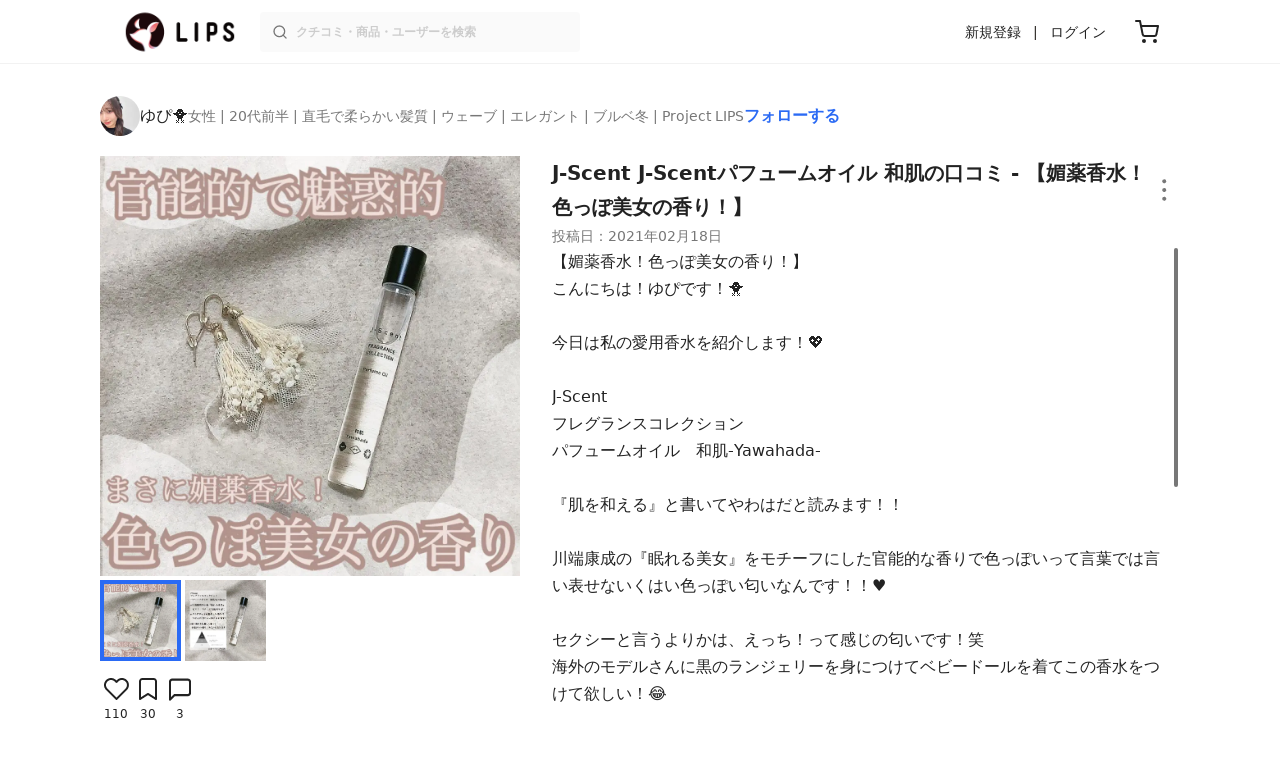

--- FILE ---
content_type: text/html; charset=utf-8
request_url: https://lipscosme.com/posts/2675921
body_size: 27283
content:
<!DOCTYPE html><html><head prefix="og: http://ogp.me/ns# fb: http://ogp.me/ns/fb# article: http://ogp.me/ns/article#"><meta content="790c7f2687079365e66ebf5bc52b3fa9" name="p:domain_verify" /><meta content="app-id=1182886549" name="apple-itunes-app" /><script defer src='https://static.cloudflareinsights.com/beacon.min.js' data-cf-beacon='{"token": "2107537f1ed74003b3224d5e22f9d210"}'></script>
<link href="https://cdn.lipscosme.com" rel="preconnect" /><link href="https://cloudflare.lipscosme.com" rel="preconnect" /><link href="https://www.googletagmanager.com" rel="preconnect" /><link href="https://pagead2.googlesyndication.com" rel="preconnect" /><link href="https://securepubads.g.doubleclick.net" rel="preconnect" /><link href="https://tpc.googlesyndication.com" rel="preconnect" /><meta charset="UTF-8">
<title>J-Scentパフュームオイル 和肌｜J-Scentの口コミ - 【媚薬香水！色っぽ美女の香り！】 by ゆぴ🐥(20代前半) | LIPS</title>
<meta name="description" content="国内最大コスメアプリLIPSに投稿された口コミです。ゆぴ🐥(女性 / 20代前半)の香水(レディース) J-Scentパフュームオイル 和肌を使った評判・口コミは？「【媚薬香水！色っぽ美女の香り！】こんにちは！ゆぴです！🐥今日は..」">
<link rel="canonical" href="https://lipscosme.com/posts/2675921">
<meta property="og:title" content="「【媚薬香水！色っぽ美女の香り！】こんにちは！ゆぴです！🐥今日は..」by ゆぴ🐥">
<meta property="og:description" content="国内最大コスメアプリLIPSに投稿された口コミです。ゆぴ🐥(女性 / 20代前半)の香水(レディース) J-Scentパフュームオイル 和肌を使った評判・口コミは？「【媚薬香水！色っぽ美女の香り！】こんにちは！ゆぴです！🐥今日は..」">
<meta property="og:type" content="article">
<meta property="og:url" content="https://lipscosme.com/posts/2675921">
<meta property="og:image" content="https://cloudflare.lipscosme.com/api/og/posts/2675921?og=1">
<meta property="og:site_name" content="LIPS">
<meta name="twitter:card" content="summary_large_image">
<meta name="twitter:site" content="@lipsjp">
<meta property="fb:app_id" content="1231265256934025">
<meta name="locale" content="ja_JP">
<meta name="viewport" content="width=device-width,initial-scale=1.0,minimum-scale=1.0,maximum-scale=1.0,user-scalable=0">
<meta name="format-detection" content="telephone=no">
<meta name="thumbnail" content="https://cloudflare.lipscosme.com/image/f5dbf6d623a5b53fc324203d-1613655080.png?auto=avif%2Cwebp&amp;fio=1&amp;orient=1&amp;width=1424">
<meta name="robots" content="max-image-preview:large"><meta name="csrf-param" content="authenticity_token" />
<meta name="csrf-token" content="l1KWoRx-7m_h5I9ssC0aKMVoRCLnl5hnpkqd6sv6ZLksgIOVuDMUUnru4lasoEDRX5jiwE6kxRHL8OJfcR1qLw" /><meta content="IE=edge" http-equiv="X-UA-Compatible" /><link rel="apple-touch-icon" sizes="180x180" href="https://cdn.lipscosme.com/assets/favicon/apple-touch-icon-3de9c502eee27a5326b62125f9e8ed8d19460139004d42dc58602d6a6dc54bf4.png">
<link rel="icon" href="https://cdn.lipscosme.com/assets/favicon/favicon-05d5f7b78d69bdb2c7e1a2cad4080f10fff67470a5a595327b4875af980b62f1.ico">
<meta name="theme-color" content="#ffffff"><script>window.ENV = "production"
window.isLoggedIn = false
window.lipsSearchProductEndPoint = window.location.protocol + "//" + window.location.hostname + (window.location.port.length > 0 ? ":" + window.location.port : "") + "/products/index_js"</script><link rel="stylesheet" href="https://cdn.lipscosme.com/assets/application_base-72cd262fb175de732ec2e5a3a2831d6cb3fd30bd24555529b9c82ebdce9472d7.css" data-turbolinks-track="true" /><link rel="stylesheet" href="https://cdn.lipscosme.com/assets/application_posts-f646e0f4268d4c62805954e412dde7217a0b2b7eaa18323d842af933e8680ea4.css" data-turbolinks-track="true" /><link rel="stylesheet" href="https://cdn.lipscosme.com/assets/application_posts-f646e0f4268d4c62805954e412dde7217a0b2b7eaa18323d842af933e8680ea4.css" data-turbolinks-track="true" /><script src="https://cdn.lipscosme.com/assets/application-710e87c2c1ad4830628a9e4c1c2f823e704bd05e7c785404b56d53923ecc7c79.js" data-turbolinks-track="true" defer="defer"></script><script>window.dataLayer = window.dataLayer || [];
dataLayer.push({
    'uid': "",
    'controller': "posts",
    'route': "posts#show",
    'author_id': "",
    'requested_by_lipsapp_webview': "false",
  });
dataLayer.push({"category_id":"213","large_category_id":"212","medium_category_id":"213","price_range":null,"brand_id":"32023"});

dataLayer.push({ ecommerce: null });
var ecommerce_data_layers = [];
for (var i = 0; i < ecommerce_data_layers.length; ++i) {
  dataLayer.push(ecommerce_data_layers[i]);
  if (window.AndroidEcommerceDataPostMessageHandler) {
    // for Android
    window.AndroidEcommerceDataPostMessageHandler.postMessage(JSON.stringify(ecommerce_data_layers[i]));
  } else if (window.webkit && window.webkit.messageHandlers && window.webkit.messageHandlers.iosEcommerceDataPostMessageHandler) {
    // for iOS
    window.webkit.messageHandlers.iosEcommerceDataPostMessageHandler.postMessage(ecommerce_data_layers[i]);
  }
}</script><script async src='https://securepubads.g.doubleclick.net/tag/js/gpt.js'></script>
<script>
    window.googletag = window.googletag || {cmd: []};

    googletag.cmd.push(function () {
        googletag.pubads().collapseEmptyDivs(true);

        var size_list_standard = [[336, 280], [300, 250], [1, 1], 'fluid'];
        var size_list_for_brand_category_1 = [[320, 100], [320, 50], [1, 1], 'fluid'];

        var i = 0;
        var gptAdSlots = [];

        var set_adslot = function([slot_name, selector, gpt_ad_id]) {
            var size_list = size_list_standard;
            if (slot_name === 'lips_sp_brands_categories_320x100_1') size_list = size_list_for_brand_category_1;
            if (slot_name === 'LIPS_PC_posts_rightcolumn_1') size_list = [[320, 660]];
            if (document.querySelector(selector)) {
              gptAdSlots[i] = googletag.defineSlot(`/21794565686/${slot_name.includes('LIPS_PC') ? 'LIPS_PC' : 'LIPS_SP'}/` + slot_name, size_list, gpt_ad_id)
                .addService(googletag.pubads());
              ++i;
            }
        };

        [["lips_sp_campaign_banner", "#adslot-1558064760004-0", "div-gpt-ad-1558064760004-0"], ["LIPS_PC_posts_rightcolumn_1", "#adslot-1558064760003-0", "div-gpt-ad-1558064760003-0"], ["LIPS_SP_posts_rectangle_1", "#adslot-1558064944178-0", "div-gpt-ad-1558064944178-0"], ["lips_sp_posts_rectangle_2", "#adslot-1558064995363-0", "div-gpt-ad-1558064995363-0"], ["lips_sp_posts_rectangle_3", "#adslot-1558065023947-0", "div-gpt-ad-1558065023947-0"], ["lips_sp_posts_rectangle_4", "#adslot-1558065072868-0", "div-gpt-ad-1558065072868-0"], ["lips_sp_posts_rectangle_5", "#adslot-1558065106716-0", "div-gpt-ad-1558065106716-0"]].forEach(set_adslot);

        [["category_id", "213"],
         ["large_category_id", "212"],
         ["medium_category_id", "213"],
         ["small_category_id", ""],
         ["brand_id", "32023"],
         ["rails_env", "production"]]
           .forEach(function([key, value]) { googletag.pubads().setTargeting(key, value); });

        googletag.pubads().setTargeting("firebaseAbTestingPat", "1"); // 常にネットワーク広告を引き当てないためのKey-Valueを送る
        googletag.pubads().enableSingleRequest();
        googletag.enableServices();

        gptAdSlots.forEach(slot => googletag.display(slot));
    });
</script>
  <!-- Optimize Next -->
  <script>(function(p,r,o,j,e,c,t,g){
  p['_'+t]={};g=r.createElement('script');g.src='https://www.googletagmanager.com/gtm.js?id=GTM-'+t;r[o].prepend(g);
  g=r.createElement('style');g.innerText='.'+e+t+'{visibility:hidden!important}';r[o].prepend(g);
  r[o][j].add(e+t);setTimeout(function(){if(r[o][j].contains(e+t)){r[o][j].remove(e+t);p['_'+t]=0}},c)
  })(window,document,'documentElement','classList','loading',2000,'W42ZZ8H9')</script>
  <!-- End Optimize Next -->
<!-- Google Tag Manager -->
<script>(function(w,d,s,l,i){w[l]=w[l]||[];w[l].push({'gtm.start':
new Date().getTime(),event:'gtm.js'});var f=d.getElementsByTagName(s)[0],
j=d.createElement(s),dl=l!='dataLayer'?'&l='+l:'';j.async=true;j.src=
'https://www.googletagmanager.com/gtm.js?id='+i+dl;f.parentNode.insertBefore(j,f);
})(window,document,'script','dataLayer','GTM-WG2P8D3');</script>
<!-- End Google Tag Manager -->
  <script type="module">
    import {getCLS, getFID, getLCP, getTTFB, getFCP} from 'https://unpkg.com/web-vitals@0.2.4/dist/web-vitals.es5.min.js?module';
    (function(i,s,o,g,r,a,m){i['GoogleAnalyticsObject']=r;i[r]=i[r]||function(){
    (i[r].q=i[r].q||[]).push(arguments)},i[r].l=1*new Date();a=s.createElement(o),
    m=s.getElementsByTagName(o)[0];a.async=1;a.src=g;m.parentNode.insertBefore(a,m)
    })(window,document,'script','https://www.google-analytics.com/analytics.js','ga');
    ga('create', 'UA-88052714-1', 'auto', {'useAmpClientId': true});
    ga(function (tracker) {
        const clientId = tracker.get('clientId');
        $('.ga-client-id').val(clientId);
    });
    function sendToGoogleAnalytics({name, delta, id}) {
      if (name === 'LCP') { ga('set', 'dimension10', String(Math.floor(delta/100)*100) + '~' + String(Math.floor(delta/100)*100+100)); }
      ga('send', 'event', {
        eventCategory: 'Web Vitals',
        eventAction: name,
        // For CLS the value is first multiplied by 1000 for greater precision
        eventValue: Math.round(name === 'CLS' ? delta * 1000 : delta),
        // page load 単位で発行される id でまとめて指標を計測
        eventLabel: id,
        // 直帰率への影響を回避
        nonInteraction: true,
      });
    }
    getCLS(sendToGoogleAnalytics);
    getFID(sendToGoogleAnalytics);
    getLCP(sendToGoogleAnalytics);
    getTTFB(sendToGoogleAnalytics);
    getFCP(sendToGoogleAnalytics);
  </script>
<!-- Meta Pixel Code -->
<script>
  !function(f,b,e,v,n,t,s)
  {if(f.fbq)return;n=f.fbq=function(){n.callMethod?
  n.callMethod.apply(n,arguments):n.queue.push(arguments)};
  if(!f._fbq)f._fbq=n;n.push=n;n.loaded=!0;n.version='2.0';
  n.queue=[];t=b.createElement(e);t.async=!0;
  t.src=v;s=b.getElementsByTagName(e)[0];
  s.parentNode.insertBefore(t,s)}(window, document,'script',
  'https://connect.facebook.net/en_US/fbevents.js');
  fbq('init', '2109479859070147');
  fbq('track', 'PageView');
</script>
<noscript>
  <img height="1" width="1" style="display:none"
  src="https://www.facebook.com/tr?id=2109479859070147&ev=PageView&noscript=1"
  />
</noscript>
<!-- End Meta Pixel Code -->
<script>
fbq('trackSingle', '2109479859070147', 'ViewContent',
{
 value: 0,
 currency: 'JPY',
 content_ids: [2675921],
 content_type: 'product'
});
</script></head><body data-device-uid="hr1USAxz1aYhH2xXH47ldg" data-env="production" data-js-include="lips-web posts-show product-purchase-event open-product-spec-table product-commerce-sku-select-modal post-feedback-modal scrollbarget_related_posts  lips-modal" data-vimp="1"><!-- Google Tag Manager (noscript) -->
<noscript><iframe src="https://www.googletagmanager.com/ns.html?id=GTM-WG2P8D3"
height="0" width="0" style="display:none;visibility:hidden"></iframe></noscript>
<!-- End Google Tag Manager (noscript) -->
<header class="header" id="header"><div class="open-app-banner visible-for-mobile" id="fixed-banner"><img class="open-app-banner__app-icon" alt="LIPS App icon" src="https://cdn.lipscosme.com/assets/appicon_2022-2004254a6b8d10d9b4735967cea9de07bd5290cdeede74e63bed9ca6a1dcc030.png" /><p class="open-app-banner__app-txt"><span class="open-app-banner__app-txt-title">LIPS 1000万人が選ぶNo.1コスメアプリ</span><span class="open-app-banner__app-txt-subtitle">GooglePlayストア(無料)</span></p><a class="open-app-banner__download-btn" href="https://lipsapp.onelink.me/dKgM?pid=LIPSWEB&amp;c=header&amp;deep_link_value=https%3A%2F%2Flipscosme.com%2Fposts%2F2675921&amp;af_dp=lipsapplink%3A%2F%2Flipscosme.com%2F&amp;af_android_url=https%3A%2F%2Fapp.appsflyer.com%2Fcom.lipscosme.lips%3Fpid%3DLIPSWEB%26af_adset%3Dposts_show%26af_ad%3D2675921%26c%3Dheader&amp;af_ios_url=https%3A%2F%2Fapp.appsflyer.com%2Fid1182886549%3Fpid%3DLIPSWEB%26af_adset%3Dposts_show%26af_ad%3D2675921%26c%3Dheader&amp;af_web_dp=https%3A%2F%2Flipscosme.com%2Fposts%2F2675921&amp;af_og_title=%E4%BB%8A%E8%A6%8B%E3%81%A6%E3%81%84%E3%81%9F%E3%83%9A%E3%83%BC%E3%82%B8%E3%82%92LIPS%E3%82%A2%E3%83%97%E3%83%AA%E3%81%A7%E8%A6%8B%E3%82%8B%E3%81%93%E3%81%A8%E3%81%8C%E3%81%A7%E3%81%8D%E3%81%BE%E3%81%99%E2%99%AB&amp;af_og_description=%E3%82%A2%E3%83%97%E3%83%AA%E3%81%AA%E3%82%89%E3%81%84%E3%81%84%E3%81%AD%E3%82%84%E4%BF%9D%E5%AD%98%E3%80%81%E3%82%B3%E3%83%A1%E3%83%B3%E3%83%88%E6%A9%9F%E8%83%BD%E3%81%8C%E3%83%AD%E3%82%B0%E3%82%A4%E3%83%B3%E7%84%A1%E3%81%97%E3%81%A7%E4%BD%BF%E3%81%88%E3%81%BE%E3%81%99&amp;af_og_image=https%3A%2F%2Fcdn.lipscosme.com%2Fassets%2Fdynamic_link%2Fsocial_image_2022-5e70145987b91904b2cc19680486c1f47e61f5cfa59f3133e744b43d66fbf6aa.png">アプリで開く</a></div><div class="header__container visible-for-mobile"><div class="header__left-icons-container"><a class="LipsModal__openModal header__hamburger-link gt-header__hamburger-link" data-open-modal-class="sidebar" href="javascript:void(0)"><img alt="Hamburger menu" width="20" height="20" src="https://cdn.lipscosme.com/assets/feather/menu-bbca2505f3d5fba7ca49f3fb6e69b2641341c7142ffce151963fee05b02d63ce.svg" /></a></div><div class="header-logo"><a class="header-logo__link" href="/"><div class="header-logo__inner"><img class="header-logo__icon" alt="LIPS[リップス] - コスメのクチコミ検索アプリ" width="360" height="144" loading="lazy" src="https://cdn.lipscosme.com/assets/lips_logo_full_2022-bc7b4bc9dd66035bc5696b0d16bc3d38a7be357186656c039e68cc4cf21ae675.png" /></div></a></div><div class="header__right-icons-container"><img class="header__search-link-image open-search-modal" alt="検索する" width="20" height="20" src="https://cdn.lipscosme.com/assets/feather/search-6615d21f11b72751c746a03e85818e99192d1d4c4fe6debd84f5a377cc3f7c1a.svg" /><a class="header-cart-button visible-for-mobile" href="https://lipscosme.com/commerce/carts"><img alt="カートを見る" width="24" height="24" src="https://cdn.lipscosme.com/assets/feather/cart-1ec49c8d53c1bc0054d2babc4e267c02d55ead0a2fb409c9b57fc2502cc2c187.svg" /></a></div></div><div class="header__container visible-for-pc"><div class="header-logo"><a class="header-logo__link" href="/"><div class="header-logo__inner"><img class="header-logo__icon" alt="LIPS[リップス] - コスメのクチコミ検索アプリ" width="360" height="144" loading="lazy" src="https://cdn.lipscosme.com/assets/lips_logo_full_2022-bc7b4bc9dd66035bc5696b0d16bc3d38a7be357186656c039e68cc4cf21ae675.png" /></div></a></div><div class="header__global-search"><form class="header__global-search-form" onsubmit="onSearchFire();" action="https://lipscosme.com/posts/search" accept-charset="UTF-8" method="get"><input type="text" name="text" id="header-search-box-pc" placeholder="クチコミ・商品・ユーザーを検索" autocomplete="off" required="required" class="header__global-search-input" /></form><div class="header__global-search-menu" id="header-search-box-pc-result"><div class="header__global-search-menu-suggestion-bottom"><ul class="header__global-search-menu-suggestion-bottom" id="header__global-search-menu-suggestion"></ul></div><div class="header__global-search-menu-trend-word"><div class="header__global-search-menu-trend-word-heading">トレンドワード</div><a class="header__global-search-menu-trend-word-link" href="https://lipscosme.com/posts/search?text=持ち歩きコスメ"><div class="header__global-search-menu-trend-word-item"><div class="header__global-search-menu-trend-word-item-content"><div class="header__global-search-menu-trend-word-item-content-center"><div class="header__global-search-menu-trend-word-item-content-center-top">持ち歩きコスメ</div><div class="header__global-search-menu-trend-word-item-content-center-bottom">2,032件投稿</div></div></div><div class="header__global-search-menu-trend-word-item-post-images"><img class="header__global-search-menu-trend-word-item-post-images-image" src="https://cloudflare.lipscosme.com/image/2025-09-02-8a57f3f9a1c6ea967c0bdb57.png?auto=avif%2Cwebp&amp;fio=1&amp;orient=1&amp;width=430" /><img class="header__global-search-menu-trend-word-item-post-images-image" src="https://cloudflare.lipscosme.com/image/2025-09-03-698fc945cf22f6e7a2fb8e58.png?auto=avif%2Cwebp&amp;fio=1&amp;orient=1&amp;width=430" /><img class="header__global-search-menu-trend-word-item-post-images-image" src="https://cloudflare.lipscosme.com/image/2025-11-30-b707de00b6658c7142787328.png?auto=avif%2Cwebp&amp;fio=1&amp;orient=1&amp;width=430" /><img class="header__global-search-menu-trend-word-item-post-images-image" src="https://cloudflare.lipscosme.com/image/2026-01-18-63295352c4ffacebe605aa98.png?auto=avif%2Cwebp&amp;fio=1&amp;orient=1&amp;width=430" /></div></div></a><a class="header__global-search-menu-trend-word-link" href="https://lipscosme.com/posts/search?text=コスメ収納"><div class="header__global-search-menu-trend-word-item"><div class="header__global-search-menu-trend-word-item-content"><div class="header__global-search-menu-trend-word-item-content-center"><div class="header__global-search-menu-trend-word-item-content-center-top">コスメ収納</div><div class="header__global-search-menu-trend-word-item-content-center-bottom">5,726件投稿</div></div></div><div class="header__global-search-menu-trend-word-item-post-images"><img class="header__global-search-menu-trend-word-item-post-images-image" src="https://cloudflare.lipscosme.com/image/2025-11-23-54983f009d48490076aab1b4.png?auto=avif%2Cwebp&amp;fio=1&amp;orient=1&amp;width=430" /><img class="header__global-search-menu-trend-word-item-post-images-image" src="https://cloudflare.lipscosme.com/image/2025-12-19-56106fc6fb77999182df6641.png?auto=avif%2Cwebp&amp;fio=1&amp;orient=1&amp;width=430" /><img class="header__global-search-menu-trend-word-item-post-images-image" src="https://cloudflare.lipscosme.com/image/2026-01-05-79a957944289ec70245d6784.png?auto=avif%2Cwebp&amp;fio=1&amp;orient=1&amp;width=430" /><img class="header__global-search-menu-trend-word-item-post-images-image" src="https://cloudflare.lipscosme.com/image/2026-01-17-81bfe6607f1acc835e40593d.png?auto=avif%2Cwebp&amp;fio=1&amp;orient=1&amp;width=430" /></div></div></a><a class="header__global-search-menu-trend-word-link" href="https://lipscosme.com/posts/search?text=リップマスク"><div class="header__global-search-menu-trend-word-item"><div class="header__global-search-menu-trend-word-item-content"><div class="header__global-search-menu-trend-word-item-content-center"><div class="header__global-search-menu-trend-word-item-content-center-top">リップマスク</div><div class="header__global-search-menu-trend-word-item-content-center-bottom">2,457件投稿</div></div></div><div class="header__global-search-menu-trend-word-item-post-images"><img class="header__global-search-menu-trend-word-item-post-images-image" src="https://cloudflare.lipscosme.com/image/2025-12-11-2a00ae87be4cc32e83a2e50a.png?auto=avif%2Cwebp&amp;fio=1&amp;orient=1&amp;width=430" /><img class="header__global-search-menu-trend-word-item-post-images-image" src="https://cloudflare.lipscosme.com/image/2025-12-14-ced84cf1ca963c6f40b6a8fa.png?auto=avif%2Cwebp&amp;fio=1&amp;orient=1&amp;width=430" /><img class="header__global-search-menu-trend-word-item-post-images-image" src="https://cloudflare.lipscosme.com/image/2025-12-14-adaaa39379b9153a1651dd5c.png?auto=avif%2Cwebp&amp;fio=1&amp;orient=1&amp;width=430" /><img class="header__global-search-menu-trend-word-item-post-images-image" src="https://cloudflare.lipscosme.com/image/2026-01-15-93997eb74067434d4e534583.png?auto=avif%2Cwebp&amp;fio=1&amp;orient=1&amp;width=430" /></div></div></a></div></div></div><div class="header__sign visible-for-pc"><ul class="header__sign-list"><li class="header__sign-item"><a class="header__signup" href="https://lipscosme.com/users/sign_up">新規登録</a></li><li class="header__sign-item"><a class="header__signin" href="https://lipscosme.com/users/sign_in">ログイン</a></li></ul></div><a class="header-cart-button visible-for-pc" href="https://lipscosme.com/commerce/carts"><img alt="カートを見る" width="24" height="24" src="https://cdn.lipscosme.com/assets/feather/cart-1ec49c8d53c1bc0054d2babc4e267c02d55ead0a2fb409c9b57fc2502cc2c187.svg" /></a></div></header><script>const CONSIDER_PATH_PATTERN =  /\/(products|posts|users|articles)\/search/;

function onSearchFire() {
  const pathname = location.pathname;
  const match = pathname.match(CONSIDER_PATH_PATTERN);
  if (match && match.length === 2) {
    const category = match[1];
    const text = document.getElementById('header-search-box-pc').value;
    window.loggerService.fireEvent({
      url: '/api/logs/beacon_event',
      params: {
        name: 'search_log_event_web',
        params: {
          id: 0,
          text: text,
          experiment_key: category
        }
      }
    });
  }
  return true;
}</script><nav class="sidebar LipsModal LipsModal__from-left" id="sidebar"><div class="sidebar__body"><div class="sidebar__app-banner"><img class="sidebar__app-icon" alt="LIPS App icon" src="https://cdn.lipscosme.com/assets/appicon_2022-2004254a6b8d10d9b4735967cea9de07bd5290cdeede74e63bed9ca6a1dcc030.png" /><p class="sidebar__app-txt"><span class="sidebar__app-txt-title">LIPS</span><span class="sidebar__app-txt-subtitle">GooglePlayストア(無料)</span></p><a class="sidebar__download-btn" href="https://lipsapp.onelink.me/dKgM?pid=LIPSWEB&amp;c=hamburger&amp;deep_link_value=https%3A%2F%2Flipscosme.com%2Fposts%2F2675921&amp;af_dp=lipsapplink%3A%2F%2Flipscosme.com%2F&amp;af_android_url=https%3A%2F%2Fapp.appsflyer.com%2Fcom.lipscosme.lips%3Fpid%3DLIPSWEB%26af_adset%3Dposts_show%26af_ad%3D2675921%26c%3Dhamburger&amp;af_ios_url=https%3A%2F%2Fapp.appsflyer.com%2Fid1182886549%3Fpid%3DLIPSWEB%26af_adset%3Dposts_show%26af_ad%3D2675921%26c%3Dhamburger&amp;af_web_dp=https%3A%2F%2Flipscosme.com%2Fposts%2F2675921&amp;af_og_title=%E4%BB%8A%E8%A6%8B%E3%81%A6%E3%81%84%E3%81%9F%E3%83%9A%E3%83%BC%E3%82%B8%E3%82%92LIPS%E3%82%A2%E3%83%97%E3%83%AA%E3%81%A7%E8%A6%8B%E3%82%8B%E3%81%93%E3%81%A8%E3%81%8C%E3%81%A7%E3%81%8D%E3%81%BE%E3%81%99%E2%99%AB&amp;af_og_description=%E3%82%A2%E3%83%97%E3%83%AA%E3%81%AA%E3%82%89%E3%81%84%E3%81%84%E3%81%AD%E3%82%84%E4%BF%9D%E5%AD%98%E3%80%81%E3%82%B3%E3%83%A1%E3%83%B3%E3%83%88%E6%A9%9F%E8%83%BD%E3%81%8C%E3%83%AD%E3%82%B0%E3%82%A4%E3%83%B3%E7%84%A1%E3%81%97%E3%81%A7%E4%BD%BF%E3%81%88%E3%81%BE%E3%81%99&amp;af_og_image=https%3A%2F%2Fcdn.lipscosme.com%2Fassets%2Fdynamic_link%2Fsocial_image_2022-5e70145987b91904b2cc19680486c1f47e61f5cfa59f3133e744b43d66fbf6aa.png">アプリで開く</a></div><div class="sidebar__menu-container"><div class="sidebar__login"><div class="sidebar__login-title">ログインして便利に使おう！</div><a class="sidebar__login-button" href="https://lipscosme.com/users/sign_in">ログイン</a><a class="sidebar__login-link" href="https://lipscosme.com/users/sign_up">無料会員登録はこちら</a></div><div class="sidebar__section-title">コンテンツを探す</div><ul class="sidebar__main-list"><li class="sidebar__main-item"><a class="sidebar__main-link" href="https://lips-shopping.com">LIPS SHOPPING</a></li><li class="sidebar__main-item"><a class="sidebar__main-link" href="https://lipscosme.com/categories">カテゴリから探す</a></li><li class="sidebar__main-item"><a class="sidebar__main-link" href="https://lipscosme.com/brands">ブランドから探す</a></li><li class="sidebar__main-item"><a class="sidebar__main-link" href="https://lipscosme.com/rankings">ランキングから探す</a></li><li class="sidebar__main-item"><a class="sidebar__main-link" href="https://lipscosme.com/products">商品から探す</a></li><li class="sidebar__main-item"><a class="sidebar__main-link" href="https://lipscosme.com/posts">人気のクチコミを見る</a></li><li class="sidebar__main-item"><a class="sidebar__main-link" href="https://lipscosme.com/posts?sort=latest">新着のクチコミを見る</a></li><li class="sidebar__main-item"><a class="sidebar__main-link" href="https://lipscosme.com/tags">タグから探す</a></li><li class="sidebar__main-item"><a class="sidebar__main-link" href="https://lipscosme.com/themes">テーマから探す</a></li><li class="sidebar__main-item"><a class="sidebar__main-link" href="https://lipscosme.com/articles">記事から探す</a></li><li class="sidebar__main-item"><a class="sidebar__main-link" href="https://lipscosme.com/shops">取扱店舗を探す</a></li><li class="sidebar__main-item"><a class="sidebar__main-link" href="https://lipscosme.com/nail_designs">ネイルデザイン</a></li><li class="sidebar__main-item"><a class="sidebar__main-link" href="https://lipscosme.com/bestcosme">ベストコスメ</a></li><li class="sidebar__main-item"><a class="sidebar__main-link" href="https://lipscosme.com/monthly_trends">月間トレンド賞</a></li></ul><div class="sidebar__section-title">その他</div><ul class="sidebar__main-list"><li class="sidebar__main-item"><a class="sidebar__main-link" href="https://lipscosme.com/our_company">運営会社</a></li><li class="sidebar__main-item"><a class="sidebar__main-link" href="https://lipscosme.com/inquiries/new">お問い合わせ</a></li></ul></div></div></nav><div style="position: relative;"><div class="page-top-element-list"><a href="https://lipscosme.com/rankings/trend_awards/2026/1"><div class="campaign-notice-banner" style="background-color: #3c469d;"><img alt="LIPS月間トレンド賞2026年1月" width="1536" height="128" loading="lazy" src="https://cloudflare.lipscosme.com/campaign_notice/2026-01-15-ceb36aaaf1132cc39e057a1e.png?auto=avif%2Cwebp&amp;fio=1&amp;orient=1&amp;width=3840" /></div></a></div><div class="AdSlot__pureAds visible-for-mobile" id="adslot-1558064760004-0" style="z-index: 10; position: absolute; width: 100%; top: 1px;"><div id="div-gpt-ad-1558064760004-0"></div></div></div><div class="post-show main-row"><div class="post-show__inner"><div class="post-show__user-profile"><div class="post-show__user-profile_user"><a class="post-show__user-profile_user-link gt-post-show__info-user-link" href="/users/n/@ykn__piyo"><img alt="ゆぴ🐥" class="post-show__user-profile_user-thumb" src="https://cloudflare.lipscosme.com/user/432d5e8851545bd97ebf3342-1739082061.png?auto=avif%2Cwebp&amp;fio=1&amp;orient=1&amp;width=120" /><div class="post-show__user-profile_user-name-and-attributes"><div class="post-show__user-profile_user-name">ゆぴ🐥</div><div class="post-show__user-profile_user-attributes">女性 | 20代前半 | 直毛で柔らかい髪質 | ウェーブ | エレガント | ブルベ冬 | Project LIPS</div></div></a><div class="post-show__user-profile_user-info visible-for-pc"><div class="PostedUser"><div class="PostedUser__container"><div class="PostedUser__profIconArea visible-for-mobile"><a class="PostedUser__link" href="/users/n/@ykn__piyo"><img alt="ゆぴ🐥" class="PostedUser__profIcon" src="https://cloudflare.lipscosme.com/user/432d5e8851545bd97ebf3342-1739082061.png?auto=avif%2Cwebp&amp;fio=1&amp;orient=1&amp;width=430" /></a></div><div class="PostedUser__mainContentArea"><a class="PostedUser__link" href="/users/n/@ykn__piyo"><h4 class="PostedUser__name visible-for-mobile"><span class="PostedUser__nickname project-lips-user20">ゆぴ🐥</span></h4><ul class="PostedUser__userAttribute visible-for-mobile"><li class="PostedUser__userAttribute-item">@ykn__piyo</li><li class="PostedUser__userAttribute-item">女性</li><li class="PostedUser__userAttribute-item">20代前半</li><li class="PostedUser__userAttribute-item">直毛で柔らかい髪質</li><li class="PostedUser__userAttribute-item">ウェーブ</li><li class="PostedUser__userAttribute-item">エレガント</li><li class="PostedUser__userAttribute-item">ブルベ冬</li><li class="PostedUser__userAttribute-item">Project LIPS</li></ul><ul class="PostedUser__userRankings"><li class="PostedUser__userRankings-item">週間ランキング 1345位</li><li class="PostedUser__userRankings-item">月間ランキング 347位</li><li class="PostedUser__userRankings-item">全期間ランキング 125位</li></ul></a></div><div class="PostedUser__countContentArea"><a class="PostedUser__link" href="/users/n/@ykn__piyo"><ul class="PostedUser__count"><li class="PostedUser__count-item"><div class="PostedUser__count-container"><span class="PostedUser__count-num">58</span><span class="PostedUser__count-text">フォロー</span></div></li><li class="PostedUser__count-item"><div class="PostedUser__count-container"><span class="PostedUser__count-num">3.4K</span><span class="PostedUser__count-text">フォロワー</span></div></li><li class="PostedUser__count-item"><div class="PostedUser__count-container"><span class="PostedUser__count-num">123K</span><span class="PostedUser__count-text">いいね</span></div></li></ul></a></div><div class="PostedUser__detailContentArea"><a class="PostedUser__link" href="/users/n/@ykn__piyo"><p class="PostedUser__bio">𝐕𝐢𝐯𝐢𝐝 𝐖𝐢𝐧𝐭𝐞𝐫 / 𝐕𝐢𝐯𝐢𝐝 𝐒𝐩𝐫𝐢𝐧𝐠

コスメオタ🪞/ ジャニオタ🫧
気になった方フォロバします♡

𝐈𝐧𝐬𝐭𝐚𝐠𝐫𝐚𝐦⇨@𝐲𝐤𝐧__𝐩𝐢𝐲𝐨

+👤🖇🤍💬 𝐓𝐡𝐚𝐧𝐤𝐬❤︎</p></a></div><div class="PostedUser__linkBtnArea"><div class="user-link-buttons"><a class="user-link-buttons__link" href="https://www.instagram.com/ykn__piyo"><img alt="Instagram" class="user-link-buttons__link-ic" src="https://cdn.lipscosme.com/assets/IG_ICON-ef2fbdb3f9385c501b87f342de2c1177f538696d4425b9c4797f6582889dca16.png" /></a></div></div></div></div></div></div><a class="post-show__user-profile_follow" id="follow-btn-text" user_id="3855243" href="javascript:void(0)">フォローする</a></div><style>.post-show__carousel-item, .post-show__carousel-list {  aspect-ratio: 1;}</style><div class="post-show__carousel post-show__media"><div class="splide"><div class="splide__track"><ul class="post-show__carousel-list splide__list"><li class="post-show__carousel-item splide__slide"><a class="post-show__media-link gt-post-show__media-link" data-fancybox="" href="https://cloudflare.lipscosme.com/image/f5dbf6d623a5b53fc324203d-1613655080.png?auto=avif%2Cwebp&amp;fio=1&amp;orient=1&amp;width=1424"><link as="image" href="https://cloudflare.lipscosme.com/image/f5dbf6d623a5b53fc324203d-1613655080.png?auto=avif%2Cwebp&amp;fio=1&amp;orient=1&amp;width=1424" rel="preload" /><img class="post-show__carousel-item-image" alt="J-Scentパフュームオイル 和肌/J-Scent/香水(レディース)を使ったクチコミ（1枚目）" width="1024" height="1024" src="https://cloudflare.lipscosme.com/image/f5dbf6d623a5b53fc324203d-1613655080.png?auto=avif%2Cwebp&amp;fio=1&amp;orient=1&amp;width=1424" /></a></li><li class="post-show__carousel-item splide__slide"><a class="post-show__media-link gt-post-show__media-link" data-fancybox="" href="https://cloudflare.lipscosme.com/image/ad9e4f2aaf3acbd2e25585b9-1613655080.png?auto=avif%2Cwebp&amp;fio=1&amp;orient=1&amp;width=1424"><link as="image" href="https://cloudflare.lipscosme.com/image/ad9e4f2aaf3acbd2e25585b9-1613655080.png?auto=avif%2Cwebp&amp;fio=1&amp;orient=1&amp;width=1424" rel="preload" /><img class="post-show__carousel-item-image" alt="J-Scentパフュームオイル 和肌/J-Scent/香水(レディース)を使ったクチコミ（2枚目）" width="1024" height="1024" src="https://cloudflare.lipscosme.com/image/ad9e4f2aaf3acbd2e25585b9-1613655080.png?auto=avif%2Cwebp&amp;fio=1&amp;orient=1&amp;width=1424" /></a></li></ul></div></div><ul class="post-show__media-list visible-for-pc"><li class="post-show__media-list-medium"><div class="post-show__media-list-medium-border"></div><img alt="J-Scentパフュームオイル 和肌/J-Scent/香水(レディース)を使ったクチコミ（1枚目）" loading="lazy" src="https://cloudflare.lipscosme.com/image/f5dbf6d623a5b53fc324203d-1613655080.png?auto=avif%2Cwebp&amp;fio=1&amp;orient=1&amp;width=430" /></li><li class="post-show__media-list-medium"><div class="post-show__media-list-medium-border"></div><img alt="J-Scentパフュームオイル 和肌/J-Scent/香水(レディース)を使ったクチコミ（2枚目）" loading="lazy" src="https://cloudflare.lipscosme.com/image/ad9e4f2aaf3acbd2e25585b9-1613655080.png?auto=avif%2Cwebp&amp;fio=1&amp;orient=1&amp;width=430" /></li></ul><div class="post-show__reactionIcon"><div class="PostsReactionsIcons"><div class="PostsReactionsIcons__icon-list first"><button name="button" type="button" class="PostsReactionsIcons__icon like" likeable_type="Post" likeable_id="2675921" is_selected="false"><span class="like-count">110</span></button><button name="button" type="button" class="PostsReactionsIcons__icon clip" clippable_type="Post" clippable_id="2675921" is_selected="false"><span class="clip-count">30</span></button></div><div class="PostsReactionsIcons__icon-list last"><button name="button" type="button" class="PostsReactionsIcons__icon comment LipsModal__openModal" data-open-modal-class="CommentModal"><span class="comment-count">3</span></button><div class="CommentModal LipsModal LipsModal__from-bottom"><div class="post-show__comments gt-post-show__comments"><div class="post-show__comments-header"><h3 class="post-show__comments-title">コメント</h3><div class="post-show__comments-close"><button name="button" type="button" class="post-show__comments-close_button LipsModal__close"><img alt="閉じる" src="https://cdn.lipscosme.com/assets/close/object_main-9be5bea6a55f291a698c1e161f64a1a2470250ac5650821c3cd0b57309b478e9.svg" /></button></div></div><ul class="post-show__comments-list"><li class="comments-item"><a href="https://lipscosme.com/users/n/@8610"><img class="comments-item__profile-icon" alt="♥Miko♥" loading="lazy" src="https://cloudflare.lipscosme.com/user/user1603024904-61741.png?auto=avif%2Cwebp&amp;fio=1&amp;orient=1&amp;width=120" /></a><div class="comments-item__container"><div class="comments-item__header"><a href="https://lipscosme.com/users/n/@8610"><span class="comments-item__nickname">♥Miko♥</span></a><time class="comments-item__created-at" datetime="2021-02-18 22:32:17 +0900">2021.02.18</time></div><p class="comments-item__contents">コメント失礼します.どこで購入されましたか？</p></div></li><li class="post-show__comments-children-item"><ul class="post-show__children-comments-list"><li class="comments-item"><a href="https://lipscosme.com/users/n/@8610"><img class="comments-item__profile-icon" alt="♥Miko♥" loading="lazy" src="https://cloudflare.lipscosme.com/user/user1603024904-61741.png?auto=avif%2Cwebp&amp;fio=1&amp;orient=1&amp;width=120" /></a><div class="comments-item__container"><div class="comments-item__header"><a href="https://lipscosme.com/users/n/@8610"><span class="comments-item__nickname">♥Miko♥</span></a><time class="comments-item__created-at" datetime="2021-02-18 22:35:31 +0900">2021.02.18</time></div><p class="comments-item__contents"><span class="reply_to">@ykn__piyo</span>返信ありがとうございます。！フォローしました！</p></div></li><li class="comments-item"><a href="https://lipscosme.com/users/n/@ykn__piyo"><img class="comments-item__profile-icon" alt="ゆぴ🐥" loading="lazy" src="https://cloudflare.lipscosme.com/user/432d5e8851545bd97ebf3342-1739082061.png?auto=avif%2Cwebp&amp;fio=1&amp;orient=1&amp;width=120" /></a><div class="comments-item__container"><div class="comments-item__header"><a href="https://lipscosme.com/users/n/@ykn__piyo"><span class="comments-item__nickname">ゆぴ🐥</span></a><time class="comments-item__created-at" datetime="2021-02-18 22:34:24 +0900">2021.02.18</time></div><p class="comments-item__contents"><span class="reply_to">@8610</span>コメントありがとうございます！！
東急ハンズで購入しました！！😳💖
オンラインストアでも購入できるのでみてみてください！♡</p></div></li></ul></li></ul><div class="post-show__comment-form"><a class="post-show__comment-login" href="/users/sign_in">コメントするにはログインしてください</a></div></div></div></div></div></div></div><div class="post-show__title-info-content"><div class="post-show__read-on-app visible-for-mobile"><a class="post-show__read-on-app__app-link gt-post-show__read-on-app__app-link" href="https://lipsapp.onelink.me/dKgM?pid=LIPSWEB&amp;c=folded&amp;deep_link_value=https%3A%2F%2Flipscosme.com%2Fposts%2F2675921&amp;af_dp=lipsapplink%3A%2F%2Flipscosme.com%2F&amp;af_android_url=https%3A%2F%2Fapp.appsflyer.com%2Fcom.lipscosme.lips%3Fpid%3DLIPSWEB%26af_adset%3Dposts_show%26af_ad%3D2675921%26c%3Dfolded&amp;af_ios_url=https%3A%2F%2Fapp.appsflyer.com%2Fid1182886549%3Fpid%3DLIPSWEB%26af_adset%3Dposts_show%26af_ad%3D2675921%26c%3Dfolded&amp;af_web_dp=https%3A%2F%2Flipscosme.com%2Fposts%2F2675921&amp;af_og_title=%E4%BB%8A%E8%A6%8B%E3%81%A6%E3%81%84%E3%81%9F%E3%83%9A%E3%83%BC%E3%82%B8%E3%82%92LIPS%E3%82%A2%E3%83%97%E3%83%AA%E3%81%A7%E8%A6%8B%E3%82%8B%E3%81%93%E3%81%A8%E3%81%8C%E3%81%A7%E3%81%8D%E3%81%BE%E3%81%99%E2%99%AB&amp;af_og_description=%E3%82%A2%E3%83%97%E3%83%AA%E3%81%AA%E3%82%89%E3%81%84%E3%81%84%E3%81%AD%E3%82%84%E4%BF%9D%E5%AD%98%E3%80%81%E3%82%B3%E3%83%A1%E3%83%B3%E3%83%88%E6%A9%9F%E8%83%BD%E3%81%8C%E3%83%AD%E3%82%B0%E3%82%A4%E3%83%B3%E7%84%A1%E3%81%97%E3%81%A7%E4%BD%BF%E3%81%88%E3%81%BE%E3%81%99&amp;af_og_image=https%3A%2F%2Fcdn.lipscosme.com%2Fassets%2Fdynamic_link%2Fsocial_image_2022-5e70145987b91904b2cc19680486c1f47e61f5cfa59f3133e744b43d66fbf6aa.png">アプリでサクサク読む</a></div><div class="post-show__title-area"><div class="post-show__title-and-menu"><h1 class="post-show__title">J-Scent J-Scentパフュームオイル 和肌の口コミ - 【媚薬香水！色っぽ美女の香り！】
</h1><div class="dropdown"><a class="post-show__title-menu" data-bs-toggle="dropdown" href="javascript:void(0);"><img alt="投稿・コメントの報告" src="https://cdn.lipscosme.com/assets/vertical_ellipsis-163f43dc32d8f17fb33872920773c2b7b382bb3da00a14df131bccb0fb5afb40.svg" /></a><ul class="dropdown-menu post-show__dropdown-menu"><li class="dropdown-item post-show__dropdown-item"><a class="LipsModal__openModal" data-open-modal-class="PostEmbedModal" href="javascript:void(0)"><img loading="lazy" src="https://cdn.lipscosme.com/assets/common/flag-21a5bdebce942eb91f42f2174ece5a55732d7e21fab1d822fa06be4ab182b453.svg" />埋め込み</a></li><li class="dropdown-item post-show__dropdown-item"><a class="LipsModal__openModal" data-open-modal-class="PostFeedbackModal" href="javascript:void(0)"><img loading="lazy" src="https://cdn.lipscosme.com/assets/common/code-7b6ca2245f4381ec978c353e514c9713e77d0778fc983758feb1a5d3505277b4.svg" />投稿・コメントの報告</a></li></ul></div><div class="PostEmbedModal LipsModal LipsModal__from-bottom"><div class="PostEmbedModal__header"><div class="PostEmbedModal__item"></div><h3 class="PostEmbedModal__title">埋め込み</h3><div class="PostEmbedModal__item"><button name="button" type="button" class="PostEmbedModal__close LipsModal__close"><img alt="閉じる" src="https://cdn.lipscosme.com/assets/close/object_main-9be5bea6a55f291a698c1e161f64a1a2470250ac5650821c3cd0b57309b478e9.svg" /></button></div></div><div class="PostEmbedModal__main"><img class="PostEmbedModal__image" loading="lazy" src="https://cloudflare.lipscosme.com/image/f5dbf6d623a5b53fc324203d-1613655080.png?auto=avif%2Cwebp&amp;fio=1&amp;orient=1&amp;width=430" /><textarea class="PostEmbedModal__embed-code" readonly=""><iframe class="lips-embed" data-lips-has-image src="https://lipscosme.com/embed/posts/2675921" width="100%" height="245" style="border: none;" referrerpolicy="strict-origin-when-cross-origin" loading="lazy" title="LIPSの投稿"></iframe><script src="https://lipscosme.com/embed/embed.js" async></script></textarea><a class="PostEmbedModal__copy" onClick="lipsPostEmbedCodeCopyToClipboard(this);" href="javascript:void(0);">埋め込みコードをコピー</a><div class="PostEmbedModal__link">この埋込みコードを使用することで、当社の<a href="/policy">利用規約</a>及び<a href="/privacy_policy">プライバシーポリシー</a>に同意するものとします。</div></div></div><script>async function lipsPostEmbedCodeCopyToClipboard(element) {
  const textarea = document.querySelector('textarea.PostEmbedModal__embed-code');
  textarea.select();
  try {
    await navigator.clipboard.writeText(textarea.value);
    element.textContent = 'コピーしました';
    setTimeout(() => { element.textContent = '埋め込みコードをコピー'; }, 2000);
  } catch(e) {
    console.error('クリップボードへのコピーに失敗しました', e);
  }
}</script><div class="PostFeedbackModal LipsModal LipsModal__from-bottom"><div class="PostFeedbackModal__header"><div class="PostFeedbackModal__item"></div><h3 class="PostFeedbackModal__title">投稿・コメントの報告</h3><div class="PostFeedbackModal__item"><button name="button" type="button" class="PostFeedbackModal__close LipsModal__close"><img alt="閉じる" src="https://cdn.lipscosme.com/assets/close/object_main-9be5bea6a55f291a698c1e161f64a1a2470250ac5650821c3cd0b57309b478e9.svg" /></button></div></div><div class="PostFeedbackModal__main"><form action="/inquiries/new" accept-charset="UTF-8" method="get"><input value="post" autocomplete="off" type="hidden" name="category" id="category" /><input value="2675921" autocomplete="off" type="hidden" name="post_id" id="post_id" /><div class="PostFeedbackModal__reason"><input id="reason_dislike" type="radio" value="dislike" name="reason" /><label for="reason_dislike">単に気に入らない</label></div><div class="PostFeedbackModal__reason"><input id="reason_rights" type="radio" value="rights" name="reason" /><label for="reason_rights">私の著作物である</label></div><div class="PostFeedbackModal__reason"><input id="reason_sexual" type="radio" value="sexual" name="reason" /><label for="reason_sexual">ヌード・ポルノ・わいせつな内容</label></div><div class="PostFeedbackModal__reason"><input id="reason_harassment" type="radio" value="harassment" name="reason" /><label for="reason_harassment">嫌がらせやいじめを受けた</label></div><div class="PostFeedbackModal__reason"><input id="reason_self_harm" type="radio" value="self_harm" name="reason" /><label for="reason_self_harm">自傷行為</label></div><div class="PostFeedbackModal__reason"><input id="reason_ad" type="radio" value="ad" name="reason" /><label for="reason_ad">第三者の広告・営業等</label></div><div class="PostFeedbackModal__reason"><input id="reason_incorrect" type="radio" value="incorrect" name="reason" /><label for="reason_incorrect">嘘や誇張表現</label></div><div class="PostFeedbackModal__reason"><input id="reason_unrelated" type="radio" value="unrelated" name="reason" /><label for="reason_unrelated">本文と画像・商品・タグが無関係</label></div><div class="PostFeedbackModal__reason"><input id="reason_copyright_violation" type="radio" value="copyright_violation" name="reason" /><label for="reason_copyright_violation">楽曲が著作権に違反している</label></div><div class="PostFeedbackModal__link"><a href="/guideline">コミュニティーガイドライン</a><span>・</span><a href="/policy">利用規約</a></div><div class="PostFeedbackModal__submit"><input type="submit" value="決定" disabled="disabled" data-disable-with="決定" /></div></form></div></div></div><div class="post-show__info"><time class="post-show__published_at" datetime="2021-02-18 22:31:20 +0900">投稿日：2021年02月18日</time></div></div><div class="post-show__content-area"><div class="post-show__content is_flex"><div class="scroll__container"><div class="scroll__scrollable"><div class="scroll__adjustment"><div class="post-show__content-inner"><div class="post-show__content-sentence"><p class="replace_hashtags_content">【媚薬香水！色っぽ美女の香り！】
こんにちは！ゆぴです！🐥

今日は私の愛用香水を紹介します！💖

J-Scent 
フレグランスコレクション 
パフュームオイル　和肌-Yawahada-

『肌を和える』と書いてやわはだと読みます！！

川端康成の『眠れる美女』をモチーフにした官能的な香りで色っぽいって言葉では言い表せないくはい色っぽい匂いなんです！！♥️

セクシーと言うよりかは、えっち！って感じの匂いです！笑
海外のモデルさんに黒のランジェリーを身につけてベビードールを着てこの香水をつけて欲しい！😂

パフュームのシュッシュするタイプとロールオンのオイルタイプの2種類があります！♡
私は、持ち歩きたいのでロールオンタイプを購入しました！！

オイルタイプで揮発性が高いので香りのもちは4時間くらいです！！！

おすすめのつける場所は耳の後ろと太ももの裏です！
ふんわり香ってくれます！♡

もっと香りをしっかりさせたい時は手首とリングの下に忍ばせています♡♡

妖艶な香りすぎるので、あまり気のない男性の前でつけることはお勧めしません！笑

とっても大人な香りなので、寝香水にもぴったりだと思います！！！
シュッシュタイプを買ったら寝香水としても使おうと思っています！！

最後まで読んでくださってありがとうございました！


とってもおすすめの香水なのでお店で見つけたらテスターを試してみてください！！</p></div><div class="post-show__user-info visible-for-mobile"><div class="PostedUser"><div class="PostedUser__container"><div class="PostedUser__profIconArea visible-for-mobile"><a class="PostedUser__link" href="/users/n/@ykn__piyo"><img alt="ゆぴ🐥" class="PostedUser__profIcon" src="https://cloudflare.lipscosme.com/user/432d5e8851545bd97ebf3342-1739082061.png?auto=avif%2Cwebp&amp;fio=1&amp;orient=1&amp;width=430" /></a></div><div class="PostedUser__mainContentArea"><a class="PostedUser__link" href="/users/n/@ykn__piyo"><h4 class="PostedUser__name visible-for-mobile"><span class="PostedUser__nickname project-lips-user20">ゆぴ🐥</span></h4><ul class="PostedUser__userAttribute visible-for-mobile"><li class="PostedUser__userAttribute-item">@ykn__piyo</li><li class="PostedUser__userAttribute-item">女性</li><li class="PostedUser__userAttribute-item">20代前半</li><li class="PostedUser__userAttribute-item">直毛で柔らかい髪質</li><li class="PostedUser__userAttribute-item">ウェーブ</li><li class="PostedUser__userAttribute-item">エレガント</li><li class="PostedUser__userAttribute-item">ブルベ冬</li><li class="PostedUser__userAttribute-item">Project LIPS</li></ul><ul class="PostedUser__userRankings"><li class="PostedUser__userRankings-item">週間ランキング 1345位</li><li class="PostedUser__userRankings-item">月間ランキング 347位</li><li class="PostedUser__userRankings-item">全期間ランキング 125位</li></ul></a></div><div class="PostedUser__countContentArea"><a class="PostedUser__link" href="/users/n/@ykn__piyo"><ul class="PostedUser__count"><li class="PostedUser__count-item"><div class="PostedUser__count-container"><span class="PostedUser__count-num">58</span><span class="PostedUser__count-text">フォロー</span></div></li><li class="PostedUser__count-item"><div class="PostedUser__count-container"><span class="PostedUser__count-num">3.4K</span><span class="PostedUser__count-text">フォロワー</span></div></li><li class="PostedUser__count-item"><div class="PostedUser__count-container"><span class="PostedUser__count-num">123K</span><span class="PostedUser__count-text">いいね</span></div></li></ul></a></div><div class="PostedUser__detailContentArea"><a class="PostedUser__link" href="/users/n/@ykn__piyo"><p class="PostedUser__bio">𝐕𝐢𝐯𝐢𝐝 𝐖𝐢𝐧𝐭𝐞𝐫 / 𝐕𝐢𝐯𝐢𝐝 𝐒𝐩𝐫𝐢𝐧𝐠

コスメオタ🪞/ ジャニオタ🫧
気になった方フォロバします♡

𝐈𝐧𝐬𝐭𝐚𝐠𝐫𝐚𝐦⇨@𝐲𝐤𝐧__𝐩𝐢𝐲𝐨

+👤🖇🤍💬 𝐓𝐡𝐚𝐧𝐤𝐬❤︎</p></a></div><div class="PostedUser__linkBtnArea"><div class="user-link-buttons"><a class="user-link-buttons__link" href="https://www.instagram.com/ykn__piyo"><img alt="Instagram" class="user-link-buttons__link-ic" src="https://cdn.lipscosme.com/assets/IG_ICON-ef2fbdb3f9385c501b87f342de2c1177f538696d4425b9c4797f6582889dca16.png" /></a></div></div></div></div></div></div><div class="post-show__read-more visible-for-mobile"><a class="post-show__read-more_post-content gt-post-show__read-more_post-content visible-for-mobile" href="javascript:void(0)">続きを読む</a></div></div></div><div class="scroll__scrollbar"><div class="scroll__scrollbar-thumb"></div></div></div></div></div></div></div><div class="post-show__used-products-list"><div class="PostUsedProductsList"><h2 class="PostUsedProductsList__title">このクチコミで使われた商品</h2><div class="PostUsedProductsList__disclaimer"><p class="StealthMarketingDisclaimer" data-nosnippet="">※商品を購入すると売上の一部がLIPSに還元されることがあります。<a class="StealthMarketingDisclaimer__link" href="/promotion_policy">広告表記に関する行動指針</a>・<a class="StealthMarketingDisclaimer__link" href="/product_ratings">レーティング信頼性への取り組み</a>をご参照ください。</p></div><ul class="PostUsedProductsList__list"><li class="PostUsedProductsList__item"><a class="PostUsedProductsList__link gt-PostUsedProductsList__link" href="/products/370216"><img alt="J-Scent J-Scentパフュームオイル 和肌" class="PostUsedProductsList__thumb" src="https://cloudflare.lipscosme.com/image/9c49b5b5a48a51de78df7c3b-1704666755.png?auto=avif%2Cwebp&amp;fio=1&amp;orient=1&amp;width=430" /><div class="PostUsedProductsList__info"><h3 class="PostUsedProductsList__main-info"><span class="PostUsedProductsList__brand">J-Scent</span><span class="PostUsedProductsList__product-name">J-Scentパフュームオイル 和肌</span></h3><ul class="PostUsedProductsList__sub-info"><li class="PostUsedProductsList__rating"><div class="ratingStar"><img alt="評価 ： Excellent" class="ratingStar__star" src="https://cdn.lipscosme.com/assets/star/pale_gold-dd4e8c4cf23cf67a65a243ea2f1ef68457aa67cb53373d825cd204782f48953a.png" /><span class="ratingStar__num">5</span></div></li><li class="PostUsedProductsList__channel-provider">購入品</li><li class="PostUsedProductsList__price">¥2,530</li></ul></div></a><div class="PurchaseSiteLinkBtns"><div class="PurchaseSiteLinkBtns__link-wrapper"><a class="PurchaseSiteLinkBtns__link-wrapper__link gt-PostUsedProductsList__btn-purchase amazon" data-product-id="370216" target="_blank" rel="sponsored noopener" href="https://www.amazon.co.jp/gp/search/ref=as_li_qf_sp_sr_tl?ie=UTF8&amp;tag=lips01-22&amp;keywords=J-Scent+J-Scent%E3%83%91%E3%83%95%E3%83%A5%E3%83%BC%E3%83%A0%E3%82%AA%E3%82%A4%E3%83%AB+%E5%92%8C%E8%82%8C&amp;index=aps&amp;camp=247&amp;creative=1211&amp;linkCode=ur2&amp;linkId=8beb3084738d054ab842c85cd6b67414">Amazon</a></div><div class="PurchaseSiteLinkBtns__link-wrapper"><a class="PurchaseSiteLinkBtns__link-wrapper__link gt-PostUsedProductsList__btn-purchase rakuten" data-product-id="370216" target="_blank" rel="sponsored noopener" href="https://hb.afl.rakuten.co.jp/ichiba/1979f725.1e27b280.1979f726.b86f4506/?pc=https%3A%2F%2Fsearch.rakuten.co.jp%2Fsearch%2Fmall%2FJ-Scent+J-Scent%E3%83%91%E3%83%95%E3%83%A5%E3%83%BC%E3%83%A0%E3%82%AA%E3%82%A4%E3%83%AB+%E5%92%8C%E8%82%8C%2F&amp;m=https%3A%2F%2Fsearch.rakuten.co.jp%2Fsearch%2Fmall%2FJ-Scent+J-Scent%E3%83%91%E3%83%95%E3%83%A5%E3%83%BC%E3%83%A0%E3%82%AA%E3%82%A4%E3%83%AB+%E5%92%8C%E8%82%8C%2F">楽天市場</a></div><div class="PurchaseSiteLinkBtns__link-wrapper"><a class="PurchaseSiteLinkBtns__link-wrapper__link gt-PostUsedProductsList__btn-purchase yahoo" data-product-id="370216" target="_blank" rel="sponsored noopener" href="http://ck.jp.ap.valuecommerce.com/servlet/referral?sid=3475824&amp;pid=886024224&amp;vc_url=https%3A%2F%2Fshopping.yahoo.co.jp%2Fsearch%3Fp%3DJ-Scent+J-Scent%E3%83%91%E3%83%95%E3%83%A5%E3%83%BC%E3%83%A0%E3%82%AA%E3%82%A4%E3%83%AB+%E5%92%8C%E8%82%8C">Y!ショッピング</a></div></div></li></ul></div></div><div class="post-show__prev-next"><ul class="post-show__prev-next-list"><a class="post-show__prev-next-item post-show__prev-next-link gt-post-show__prev-next-link" href="/posts/2600799"><li class="gt-post-show__prev-next-item"></li></a><li class="post-show__prev-next-item gt-post-show__prev-next-item"><a class="post-show__prev-next-link gt-post-show__prev-next-link" href="/products/370216/review">クチコミ一覧へ</a></li><a class="post-show__prev-next-item post-show__prev-next-link gt-post-show__prev-next-link" href="/posts/2701876"><li class="gt-post-show__prev-next-item"></li></a></ul></div><div class="flex-row"><div id="main-col"><div class="AdSlot__pureAds visible-for-mobile" id="adslot-1558064944178-0"><div class="AdSlot__pureAdsContentPadding24" id="div-gpt-ad-1558064944178-0"></div></div><div class="post-show__related-posts gt-post-show__related-posts"><div class="PostListMedium"><h2 class="PostListMedium__title">関連するクチコミ</h2><ul class="PostListMedium__list gt-post-list-medium__list"><li class="PostListMedium__item gt-post-list-medium__item js_vimp" data-event-name="postlist_post_vimp" data-resource-id="7279434"><a class="PostListMedium__link" href="/posts/7279434"><div class="PostListMedium__post"><ul class="PostListMedium__post-images-area"><li class="PostListMedium__post-thumb-container"><img class="PostListMedium__post-thumb" alt="J-Scentパフュームオイル 和肌/J-Scent/香水(レディース)を使ったクチコミ（1枚目）" loading="lazy" src="https://cloudflare.lipscosme.com/image/2025-04-22-2cd3b9b04e759154353f9412.png?auto=avif%2Cwebp&amp;fio=1&amp;orient=1&amp;width=430" /></li><li class="PostListMedium__post-thumb-container"><img class="PostListMedium__post-thumb" alt="J-Scentパフュームオイル 和肌/J-Scent/香水(レディース)を使ったクチコミ（2枚目）" loading="lazy" src="https://cloudflare.lipscosme.com/image/2025-04-22-dc38e0d16380b7b93fd2191e.png?auto=avif%2Cwebp&amp;fio=1&amp;orient=1&amp;width=430" /></li><li class="PostListMedium__post-thumb-container"><img class="PostListMedium__post-thumb" alt="J-Scentパフュームオイル 和肌/J-Scent/香水(レディース)を使ったクチコミ（3枚目）" loading="lazy" src="https://cloudflare.lipscosme.com/image/e1a7d3130ae76148d8cd78fc-1740755996.png?auto=avif%2Cwebp&amp;fio=1&amp;orient=1&amp;width=430" /></li></ul><div class="PostListMedium__post-content-area"><p class="PostListMedium__post-content">川端康成の小説『眠れる美女』をモチーフにした官能的な香り 軽やかに鼻腔に響く果実の香りから、ミルクやライスパウダーの柔らかな甘みが現れ、サンダルウッドやムスクの滑らかな芳香が温もりを感じさせます。 おばぁちゃんの匂い、お線香やお香系の匂い、といったレビューを見かけますが、確かにその例えがわからなくもない。どこか懐かしい香りがします。 ボトルの形状。ボールがなめらかに動くから、スルスル塗れて10mlにしてはボトルも軽く、持ち歩きにはピッタリ。</p><span class="PostListMedium__read-more" data-nosnippet="">もっと見る</span></div><div class="PostListMedium__sub-content" data-nosnippet=""><div class="PostListMedium__user"><img alt="mjcn🌻@投稿ある方フォロバ💯" class="PostListMedium__user-thumb" loading="lazy" src="https://cloudflare.lipscosme.com/user/2510403439d0c86081df92be-1734641022.png?auto=avif%2Cwebp&amp;fio=1&amp;orient=1&amp;width=120" /><ul class="PostListMedium__user-info"><li class="PostListMedium__user-info-item">mjcn🌻@投稿ある方フォロバ💯</li><li class="PostListMedium__user-info-item">女性</li><li class="PostListMedium__user-info-item">乾燥肌</li><li class="PostListMedium__user-info-item">イエベ秋</li></ul></div><div class="PostListMedium__info"><ul class="PostListMedium__info-list"><li class="PostListMedium__info-like"><img alt="いいね数" class="PostListMedium__info-ic" src="https://cdn.lipscosme.com/assets/common/heart-1-f8b8c18b5bc69cfe3b26c277ece56cc0860dea5c0a72197585b1f06898975a76.svg" />75</li><li class="PostListMedium__info-clip"><img alt="保存数" class="PostListMedium__info-ic" src="https://cdn.lipscosme.com/assets/common/bookmark-3fb4deb753ab948d017858fdd415387f614837d6b503daf24fa6b9859c3a8911.svg" />5</li><li class="PostListMedium__info-published_at">2025.03.01</li></ul></div></div></div></a></li><li class="PostListMedium__item gt-post-list-medium__item js_vimp" data-event-name="postlist_post_vimp" data-resource-id="2701876"><a class="PostListMedium__link" href="/posts/2701876"><div class="PostListMedium__post"><ul class="PostListMedium__post-images-area"><li class="PostListMedium__post-thumb-container"><img class="PostListMedium__post-thumb" alt="J-Scentパフュームオイル 和肌/J-Scent/香水(レディース)を使ったクチコミ（1枚目）" loading="lazy" src="https://cloudflare.lipscosme.com/image/5ff05dd4afdb978e68814069-1614479867.png?auto=avif%2Cwebp&amp;fio=1&amp;orient=1&amp;width=430" /></li><li class="PostListMedium__post-thumb-container"></li><li class="PostListMedium__post-thumb-container"></li></ul><div class="PostListMedium__post-content-area"><p class="PostListMedium__post-content">パウダリーさがメインで、わずかにフルーティーさも感じる香りです。香りは弱めです。たぶん使っている本人にしかわからないレベルかも。香りはもっと強くてもいいと思います。この香りでしっかりと香らせたいなら、香水を買うことをお勧めします。逆に香水で強...</p><span class="PostListMedium__read-more" data-nosnippet="">もっと見る</span></div><div class="PostListMedium__sub-content" data-nosnippet=""><div class="PostListMedium__user"><img alt="ぴい" class="PostListMedium__user-thumb" loading="lazy" src="https://cloudflare.lipscosme.com/user/9e18017d8ed1fcf47d6abad1-1695021162.png?auto=avif%2Cwebp&amp;fio=1&amp;orient=1&amp;width=120" /><ul class="PostListMedium__user-info"><li class="PostListMedium__user-info-item">ぴい</li><li class="PostListMedium__user-info-item">女性</li><li class="PostListMedium__user-info-item">普通肌</li><li class="PostListMedium__user-info-item">ブルベ冬</li></ul></div><div class="PostListMedium__info"><ul class="PostListMedium__info-list"><li class="PostListMedium__info-like"><img alt="いいね数" class="PostListMedium__info-ic" src="https://cdn.lipscosme.com/assets/common/heart-1-f8b8c18b5bc69cfe3b26c277ece56cc0860dea5c0a72197585b1f06898975a76.svg" />113</li><li class="PostListMedium__info-clip"><img alt="保存数" class="PostListMedium__info-ic" src="https://cdn.lipscosme.com/assets/common/bookmark-3fb4deb753ab948d017858fdd415387f614837d6b503daf24fa6b9859c3a8911.svg" />6</li><li class="PostListMedium__info-published_at">2021.02.28</li></ul></div></div></div></a></li><div class="AdSlot__pureAds visible-for-mobile" id="adslot-1558064995363-0" style="background: #e6e7e7;"><div class="AdSlot__pureAdsContentPadding24" id="div-gpt-ad-1558064995363-0"></div></div><li class="PostListMedium__item gt-post-list-medium__item js_vimp" data-event-name="postlist_post_vimp" data-resource-id="5100376"><a class="PostListMedium__link" href="/posts/5100376"><div class="PostListMedium__post"><ul class="PostListMedium__post-images-area"><li class="PostListMedium__post-thumb-container"><img class="PostListMedium__post-thumb" alt="J-Scentパフュームオイル 和肌/J-Scent/香水(レディース)を使ったクチコミ（1枚目）" loading="lazy" src="https://cloudflare.lipscosme.com/image/87073c0f147322776352dcc4-1681997460.png?auto=avif%2Cwebp&amp;fio=1&amp;orient=1&amp;width=430" /></li><li class="PostListMedium__post-thumb-container"></li><li class="PostListMedium__post-thumb-container"></li></ul><div class="PostListMedium__post-content-area"><p class="PostListMedium__post-content">あまり香りがたたないので、たくさんつけます。 白檀が和風を強く演出してる感じがします。そして妖しさも❤️ 暑い時期はそんなに甘い香りじゃ無いほうがいいと、個人的には思うので活躍させようと思います。</p><span class="PostListMedium__read-more" data-nosnippet="">もっと見る</span></div><div class="PostListMedium__sub-content" data-nosnippet=""><div class="PostListMedium__user"><img alt="tomoko" class="PostListMedium__user-thumb" loading="lazy" src="https://cloudflare.lipscosme.com/user/user1645526863-47914.png?auto=avif%2Cwebp&amp;fio=1&amp;orient=1&amp;width=120" /><ul class="PostListMedium__user-info"><li class="PostListMedium__user-info-item">tomoko</li><li class="PostListMedium__user-info-item">女性</li><li class="PostListMedium__user-info-item">50代後半</li><li class="PostListMedium__user-info-item">乾燥肌</li></ul></div><div class="PostListMedium__info"><ul class="PostListMedium__info-list"><li class="PostListMedium__info-like"><img alt="いいね数" class="PostListMedium__info-ic" src="https://cdn.lipscosme.com/assets/common/heart-1-f8b8c18b5bc69cfe3b26c277ece56cc0860dea5c0a72197585b1f06898975a76.svg" />64</li><li class="PostListMedium__info-clip"><img alt="保存数" class="PostListMedium__info-ic" src="https://cdn.lipscosme.com/assets/common/bookmark-3fb4deb753ab948d017858fdd415387f614837d6b503daf24fa6b9859c3a8911.svg" />3</li><li class="PostListMedium__info-published_at">2023.04.20</li></ul></div></div></div></a></li><li class="PostListMedium__item gt-post-list-medium__item js_vimp" data-event-name="postlist_post_vimp" data-resource-id="2536170"><a class="PostListMedium__link" href="/posts/2536170"><div class="PostListMedium__post"><ul class="PostListMedium__post-images-area"><li class="PostListMedium__post-thumb-container"><img class="PostListMedium__post-thumb" alt="J-Scentパフュームオイル 和肌/J-Scent/香水(レディース)を使ったクチコミ（1枚目）" loading="lazy" src="https://cloudflare.lipscosme.com/image/f5be0e19d8a340f8f6457945-1608989301.png?auto=avif%2Cwebp&amp;fio=1&amp;orient=1&amp;width=430" /></li><li class="PostListMedium__post-thumb-container"><img class="PostListMedium__post-thumb" alt="J-Scentパフュームオイル 和肌/J-Scent/香水(レディース)を使ったクチコミ（2枚目）" loading="lazy" src="https://cloudflare.lipscosme.com/image/3a020eeb79214ca8cfabefa2-1608989301.png?auto=avif%2Cwebp&amp;fio=1&amp;orient=1&amp;width=430" /></li><li class="PostListMedium__post-thumb-container"><img class="PostListMedium__post-thumb" alt="J-Scentパフュームオイル 和肌/J-Scent/香水(レディース)を使ったクチコミ（3枚目）" loading="lazy" src="https://cloudflare.lipscosme.com/image/070c4c7f686144340fc918fb-1608989301.png?auto=avif%2Cwebp&amp;fio=1&amp;orient=1&amp;width=430" /></li></ul><div class="PostListMedium__post-content-area"><p class="PostListMedium__post-content">ずっと気になっていたJ-Scentの和肌-Yawahada-ロールオンタイプのパフュームオイルが発売されていたので購入してきました😆10ml2,000円(＋tax)top/ペアー、グリーンノートmiddle/ミルク、ライスパウダー、ローズ、ジ...</p><span class="PostListMedium__read-more" data-nosnippet="">もっと見る</span></div><div class="PostListMedium__sub-content" data-nosnippet=""><div class="PostListMedium__user"><img alt="ミドナ" class="PostListMedium__user-thumb" loading="lazy" src="https://cloudflare.lipscosme.com/user/user1667651885-86349.png?auto=avif%2Cwebp&amp;fio=1&amp;orient=1&amp;width=120" /><ul class="PostListMedium__user-info"><li class="PostListMedium__user-info-item">ミドナ</li><li class="PostListMedium__user-info-item">ブルベ夏</li></ul></div><div class="PostListMedium__info"><ul class="PostListMedium__info-list"><li class="PostListMedium__info-like"><img alt="いいね数" class="PostListMedium__info-ic" src="https://cdn.lipscosme.com/assets/common/heart-1-f8b8c18b5bc69cfe3b26c277ece56cc0860dea5c0a72197585b1f06898975a76.svg" />102</li><li class="PostListMedium__info-clip"><img alt="保存数" class="PostListMedium__info-ic" src="https://cdn.lipscosme.com/assets/common/bookmark-3fb4deb753ab948d017858fdd415387f614837d6b503daf24fa6b9859c3a8911.svg" />6</li><li class="PostListMedium__info-published_at">2020.12.26</li></ul></div></div></div></a></li><div class="AdSlot__pureAds visible-for-mobile" id="adslot-1558065023947-0" style="background: #e6e7e7;"><div class="AdSlot__pureAdsContentPadding24" id="div-gpt-ad-1558065023947-0"></div></div><li class="PostListMedium__item gt-post-list-medium__item js_vimp" data-event-name="postlist_post_vimp" data-resource-id="2163822"><a class="PostListMedium__link" href="/posts/2163822"><div class="PostListMedium__post"><ul class="PostListMedium__post-images-area"><li class="PostListMedium__post-thumb-container"><img class="PostListMedium__post-thumb" alt="J-Scentパフュームオイル 和肌/J-Scent/香水(レディース)を使ったクチコミ（1枚目）" loading="lazy" src="https://cloudflare.lipscosme.com/image/31bf01c8124f4d5c820baf0f-1593650816.png?auto=avif%2Cwebp&amp;fio=1&amp;orient=1&amp;width=430" /></li><li class="PostListMedium__post-thumb-container"></li><li class="PostListMedium__post-thumb-container"></li></ul><div class="PostListMedium__post-content-area"><p class="PostListMedium__post-content">ジェイセント　パフュームオイル　10ml和肌トップ　ペアー、グリーンノートミドル　ミルク、ライスパウダー、ローズ、ジャスミンラスト　ムスク、アンバー、サンダルウッドラムネトップ　スペアミント、ペパーミント、レモンスカッシュ、ラズベリー、ベルガ...</p><span class="PostListMedium__read-more" data-nosnippet="">もっと見る</span></div><div class="PostListMedium__sub-content" data-nosnippet=""><div class="PostListMedium__user"><img alt="エルマ" class="PostListMedium__user-thumb" loading="lazy" src="https://cloudflare.lipscosme.com/user/user1658017310-70227.png?auto=avif%2Cwebp&amp;fio=1&amp;orient=1&amp;width=120" /><ul class="PostListMedium__user-info"><li class="PostListMedium__user-info-item">エルマ</li><li class="PostListMedium__user-info-item">女性</li><li class="PostListMedium__user-info-item">30代前半</li><li class="PostListMedium__user-info-item">アトピー肌</li><li class="PostListMedium__user-info-item">イエベ春</li></ul></div><div class="PostListMedium__info"><ul class="PostListMedium__info-list"><li class="PostListMedium__info-like"><img alt="いいね数" class="PostListMedium__info-ic" src="https://cdn.lipscosme.com/assets/common/heart-1-f8b8c18b5bc69cfe3b26c277ece56cc0860dea5c0a72197585b1f06898975a76.svg" />66</li><li class="PostListMedium__info-clip"><img alt="保存数" class="PostListMedium__info-ic" src="https://cdn.lipscosme.com/assets/common/bookmark-3fb4deb753ab948d017858fdd415387f614837d6b503daf24fa6b9859c3a8911.svg" />7</li><li class="PostListMedium__info-published_at">2020.07.02</li></ul></div></div></div></a></li><li class="PostListMedium__item gt-post-list-medium__item js_vimp" data-event-name="postlist_post_vimp" data-resource-id="2595876"><a class="PostListMedium__link" href="/posts/2595876"><div class="PostListMedium__post"><ul class="PostListMedium__post-images-area"><li class="PostListMedium__post-thumb-container"><img class="PostListMedium__post-thumb" alt="J-Scentパフュームオイル 和肌/J-Scent/香水(レディース)を使ったクチコミ（1枚目）" loading="lazy" src="https://cloudflare.lipscosme.com/movie/thumbnail/221654b617b9f9f3b8151fac-1611199144.png?auto=avif%2Cwebp&amp;fio=1&amp;orient=1&amp;width=430" /></li><li class="PostListMedium__post-thumb-container"></li><li class="PostListMedium__post-thumb-container"></li></ul><div class="PostListMedium__post-content-area"><p class="PostListMedium__post-content">#J-Scent#和肌#Yawahada#PerfumeOil#パフュームオイルトップ/ペアー、グリーンノートミドル/ミルク、ライスパウダー、ローズ、ジャスミンラスト/ムスク、サンダルウッド、アンバー以前、ミドナちゃん（@olivier_no...</p><span class="PostListMedium__read-more" data-nosnippet="">もっと見る</span></div><div class="PostListMedium__sub-content" data-nosnippet=""><div class="PostListMedium__user"><img alt="🌀だしまき🌀" class="PostListMedium__user-thumb" loading="lazy" src="https://cloudflare.lipscosme.com/user/user1579176947-55025.png?auto=avif%2Cwebp&amp;fio=1&amp;orient=1&amp;width=120" /><ul class="PostListMedium__user-info"><li class="PostListMedium__user-info-item">🌀だしまき🌀</li></ul></div><div class="PostListMedium__info"><ul class="PostListMedium__info-list"><li class="PostListMedium__info-like"><img alt="いいね数" class="PostListMedium__info-ic" src="https://cdn.lipscosme.com/assets/common/heart-1-f8b8c18b5bc69cfe3b26c277ece56cc0860dea5c0a72197585b1f06898975a76.svg" />122</li><li class="PostListMedium__info-clip"><img alt="保存数" class="PostListMedium__info-ic" src="https://cdn.lipscosme.com/assets/common/bookmark-3fb4deb753ab948d017858fdd415387f614837d6b503daf24fa6b9859c3a8911.svg" />3</li><li class="PostListMedium__info-published_at">2021.01.21</li></ul></div></div></div></a></li><div class="AdSlot__pureAds visible-for-mobile" id="adslot-1558065072868-0" style="background: #e6e7e7;"><div class="AdSlot__pureAdsContentPadding24" id="div-gpt-ad-1558065072868-0"></div></div><li class="PostListMedium__item gt-post-list-medium__item js_vimp" data-event-name="postlist_post_vimp" data-resource-id="6198244"><a class="PostListMedium__link" href="/posts/6198244"><div class="PostListMedium__post"><ul class="PostListMedium__post-images-area"><li class="PostListMedium__post-thumb-container"><img class="PostListMedium__post-thumb" alt="J-Scentパフュームオイル 月雫/J-Scent/香水(レディース)を使ったクチコミ（1枚目）" loading="lazy" src="https://cloudflare.lipscosme.com/image/91d5d8b1f15ce2021dfe9613-1712006948.png?auto=avif%2Cwebp&amp;fio=1&amp;orient=1&amp;width=430" /></li><li class="PostListMedium__post-thumb-container"><img class="PostListMedium__post-thumb" alt="J-Scentパフュームオイル 月雫/J-Scent/香水(レディース)を使ったクチコミ（2枚目）" loading="lazy" src="https://cloudflare.lipscosme.com/image/fefb501e0e9eba381307da82-1712006948.png?auto=avif%2Cwebp&amp;fio=1&amp;orient=1&amp;width=430" /></li><li class="PostListMedium__post-thumb-container"><img class="PostListMedium__post-thumb" alt="J-Scentパフュームオイル 月雫/J-Scent/香水(レディース)を使ったクチコミ（3枚目）" loading="lazy" src="https://cloudflare.lipscosme.com/image/27b98eaa198c8befcae74e46-1712006949.png?auto=avif%2Cwebp&amp;fio=1&amp;orient=1&amp;width=430" /></li></ul><div class="PostListMedium__post-content-area"><p class="PostListMedium__post-content">恋雨 可愛い女の子の髪から香るシャンプーの香りのイメージ。これデート用に良いんじゃない？青春時代に出会っていたら使っていたと思う。 月雫 近所の綺麗なお姉さんのつけている香水(存在しない記憶)デパートの香水っぽさがあって好き。ついつい手首を嗅いでしまう、そんな小悪魔っぽさのある香り。 ほうじ茶 トップはポップコーンのような香ばしい香り、しばらくするとまろやかで甘みのあるほうじ茶ラテのような香りになって二度おいしい🍵 想像していたほうじ茶と違って、それがまた面白かった。</p><span class="PostListMedium__read-more" data-nosnippet="">もっと見る</span></div><div class="PostListMedium__sub-content" data-nosnippet=""><div class="PostListMedium__user"><img alt="イカ耳きらつぇ" class="PostListMedium__user-thumb" loading="lazy" src="https://cloudflare.lipscosme.com/user/a19d119b948eff30c7a3d344-1714048883.png?auto=avif%2Cwebp&amp;fio=1&amp;orient=1&amp;width=120" /><ul class="PostListMedium__user-info"><li class="PostListMedium__user-info-item">イカ耳きらつぇ</li><li class="PostListMedium__user-info-item">30代前半</li><li class="PostListMedium__user-info-item">混合肌</li><li class="PostListMedium__user-info-item">イエベ春</li></ul></div><div class="PostListMedium__info"><ul class="PostListMedium__info-list"><li class="PostListMedium__info-like"><img alt="いいね数" class="PostListMedium__info-ic" src="https://cdn.lipscosme.com/assets/common/heart-1-f8b8c18b5bc69cfe3b26c277ece56cc0860dea5c0a72197585b1f06898975a76.svg" />73</li><li class="PostListMedium__info-clip"><img alt="保存数" class="PostListMedium__info-ic" src="https://cdn.lipscosme.com/assets/common/bookmark-3fb4deb753ab948d017858fdd415387f614837d6b503daf24fa6b9859c3a8911.svg" />3</li><li class="PostListMedium__info-published_at">2024.04.02</li></ul></div></div></div></a></li><li class="PostListMedium__item gt-post-list-medium__item js_vimp" data-event-name="postlist_post_vimp" data-resource-id="3101641"><a class="PostListMedium__link" href="/posts/3101641"><div class="PostListMedium__post"><ul class="PostListMedium__post-images-area"><li class="PostListMedium__post-thumb-container"><img class="PostListMedium__post-thumb" alt="J-Scentパフュームオイル 和肌/J-Scent/香水(レディース)を使ったクチコミ（1枚目）" loading="lazy" src="https://cloudflare.lipscosme.com/image/2c76c439ac1152b2db98e466-1627705224.png?auto=avif%2Cwebp&amp;fio=1&amp;orient=1&amp;width=430" /></li><li class="PostListMedium__post-thumb-container"></li><li class="PostListMedium__post-thumb-container"></li></ul><div class="PostListMedium__post-content-area"><p class="PostListMedium__post-content">J-Scentフレグランスコレクションオードパルファン和肌『川端康成の小説『眠れる美女』をモチーフにした官能的な香り。軽やかに鼻腔に響く果実の香りから、ミルクやライスパウダーの柔らかな甘みが現れ、サンダルウッドやムスクの滑らかな芳香が温もりを...</p><span class="PostListMedium__read-more" data-nosnippet="">もっと見る</span></div><div class="PostListMedium__sub-content" data-nosnippet=""><div class="PostListMedium__user"><img alt="しいまる" class="PostListMedium__user-thumb" loading="lazy" src="https://cloudflare.lipscosme.com/user/user1615031004-16021.png?auto=avif%2Cwebp&amp;fio=1&amp;orient=1&amp;width=120" /><ul class="PostListMedium__user-info"><li class="PostListMedium__user-info-item">しいまる</li><li class="PostListMedium__user-info-item">20代後半</li><li class="PostListMedium__user-info-item">混合肌</li></ul></div><div class="PostListMedium__info"><ul class="PostListMedium__info-list"><li class="PostListMedium__info-like"><img alt="いいね数" class="PostListMedium__info-ic" src="https://cdn.lipscosme.com/assets/common/heart-1-f8b8c18b5bc69cfe3b26c277ece56cc0860dea5c0a72197585b1f06898975a76.svg" />88</li><li class="PostListMedium__info-clip"><img alt="保存数" class="PostListMedium__info-ic" src="https://cdn.lipscosme.com/assets/common/bookmark-3fb4deb753ab948d017858fdd415387f614837d6b503daf24fa6b9859c3a8911.svg" />2</li><li class="PostListMedium__info-published_at">2021.07.31</li></ul></div></div></div></a></li><li class="PostListMedium__item gt-post-list-medium__item js_vimp" data-event-name="postlist_post_vimp" data-resource-id="2420394"><a class="PostListMedium__link" href="/posts/2420394"><div class="PostListMedium__post"><ul class="PostListMedium__post-images-area"><li class="PostListMedium__post-thumb-container"><img class="PostListMedium__post-thumb" alt="J-Scentパフュームオイル 和肌/J-Scent/香水(レディース)を使ったクチコミ（1枚目）" loading="lazy" src="https://cloudflare.lipscosme.com/image/154d589134857cfb17a0d869-1604148922.png?auto=avif%2Cwebp&amp;fio=1&amp;orient=1&amp;width=430" /></li><li class="PostListMedium__post-thumb-container"><img class="PostListMedium__post-thumb" alt="J-Scentパフュームオイル 和肌/J-Scent/香水(レディース)を使ったクチコミ（2枚目）" loading="lazy" src="https://cloudflare.lipscosme.com/image/203559822a0a06c8c8856ab2-1604148922.png?auto=avif%2Cwebp&amp;fio=1&amp;orient=1&amp;width=430" /></li><li class="PostListMedium__post-thumb-container"><img class="PostListMedium__post-thumb" alt="J-Scentパフュームオイル 和肌/J-Scent/香水(レディース)を使ったクチコミ（3枚目）" loading="lazy" src="https://cloudflare.lipscosme.com/image/9966c1a3978116ee06e2c91e-1604148922.png?auto=avif%2Cwebp&amp;fio=1&amp;orient=1&amp;width=430" /></li></ul><div class="PostListMedium__post-content-area"><p class="PostListMedium__post-content">J-Scentパフュームオイル🌼和肌🌸花見酒10ml2200円ずっと前から気になっていたJ-Sentのパフュームオイル✨オードパルファン(50ml)もあるのですが、小さいサイズで試してから…と思い今回10mlのパフュームオイルにしました(◜ᴗ...</p><span class="PostListMedium__read-more" data-nosnippet="">もっと見る</span></div><div class="PostListMedium__sub-content" data-nosnippet=""><div class="PostListMedium__user"><img alt="🍙白米🍙" class="PostListMedium__user-thumb" loading="lazy" src="https://cloudflare.lipscosme.com/user/user1668515499-47112.png?auto=avif%2Cwebp&amp;fio=1&amp;orient=1&amp;width=120" /><ul class="PostListMedium__user-info"><li class="PostListMedium__user-info-item">🍙白米🍙</li><li class="PostListMedium__user-info-item">女性</li><li class="PostListMedium__user-info-item">20代後半</li><li class="PostListMedium__user-info-item">混合肌</li></ul></div><div class="PostListMedium__info"><ul class="PostListMedium__info-list"><li class="PostListMedium__info-like"><img alt="いいね数" class="PostListMedium__info-ic" src="https://cdn.lipscosme.com/assets/common/heart-1-f8b8c18b5bc69cfe3b26c277ece56cc0860dea5c0a72197585b1f06898975a76.svg" />121</li><li class="PostListMedium__info-clip"><img alt="保存数" class="PostListMedium__info-ic" src="https://cdn.lipscosme.com/assets/common/bookmark-3fb4deb753ab948d017858fdd415387f614837d6b503daf24fa6b9859c3a8911.svg" />28</li><li class="PostListMedium__info-published_at">2020.10.31</li></ul></div></div></div></a></li><li class="PostListMedium__item gt-post-list-medium__item js_vimp" data-event-name="postlist_post_vimp" data-resource-id="5435757"><a class="PostListMedium__link" href="/posts/5435757"><div class="PostListMedium__post"><ul class="PostListMedium__post-images-area"><li class="PostListMedium__post-thumb-container"><img class="PostListMedium__post-thumb" alt="J-Scentパフュームオイル 和肌/J-Scent/香水(レディース)を使ったクチコミ（1枚目）" loading="lazy" src="https://cloudflare.lipscosme.com/image/6d6fa921a1b77002ebb5b563-1692155400.png?auto=avif%2Cwebp&amp;fio=1&amp;orient=1&amp;width=430" /></li><li class="PostListMedium__post-thumb-container"><img class="PostListMedium__post-thumb" alt="J-Scentパフュームオイル 和肌/J-Scent/香水(レディース)を使ったクチコミ（2枚目）" loading="lazy" src="https://cloudflare.lipscosme.com/image/3edf3f52837705e4ffe55850-1692155400.png?auto=avif%2Cwebp&amp;fio=1&amp;orient=1&amp;width=430" /></li><li class="PostListMedium__post-thumb-container"><img class="PostListMedium__post-thumb" alt="J-Scentパフュームオイル 和肌/J-Scent/香水(レディース)を使ったクチコミ（3枚目）" loading="lazy" src="https://cloudflare.lipscosme.com/image/7a83e8775d4efe314d5e32a2-1692155401.png?auto=avif%2Cwebp&amp;fio=1&amp;orient=1&amp;width=430" /></li></ul><div class="PostListMedium__post-content-area"><p class="PostListMedium__post-content">和香水？コロンよりはずっと香りが残るけど、香水ほど強すぎず、何より和の香りなのでしつこくなくとても気に入っている私の愛用香水です。 降り注ぐ光を浴びたレモンやグレープフルーツに、マグノリアやガーデニアのクリーミーなホワイトフローラルの花々。サンダルウッドやパチョリ、オークモスの作り出す温かみが、自然の生命力を感じさせる香りです。 トップに柑橘が来るから親しみやすさがあるんだけど、奥の方にサンダルウッドなどの落ち着いた大人な香りとフローラルの甘さがどこか女性らしくもあって、ユニセックスさの中に少し女があるバランスがたまりません。 他の香りもお試しサイズを何個か持ってますが今のところこの光芒の香りが1番持続性ある！！ もうめちゃくちゃにオススメ。猛烈に今年の私的ベスコスNo.1です。笑 他にもミニサイズを何種類か持っていますが、どれもあまり人とは被らなそうな香りです！ 光芒が断トツだけど恋雨、月雫、和肌も個人的に推せる。</p><span class="PostListMedium__read-more" data-nosnippet="">もっと見る</span></div><div class="PostListMedium__sub-content" data-nosnippet=""><div class="PostListMedium__user"><img alt="とみてぼし" class="PostListMedium__user-thumb" loading="lazy" src="https://cloudflare.lipscosme.com/user/user1640822001-803.png?auto=avif%2Cwebp&amp;fio=1&amp;orient=1&amp;width=120" /><ul class="PostListMedium__user-info"><li class="PostListMedium__user-info-item">とみてぼし</li><li class="PostListMedium__user-info-item">女性</li><li class="PostListMedium__user-info-item">30代後半</li><li class="PostListMedium__user-info-item">乾燥肌</li><li class="PostListMedium__user-info-item">ブルベ冬</li></ul></div><div class="PostListMedium__info"><ul class="PostListMedium__info-list"><li class="PostListMedium__info-like"><img alt="いいね数" class="PostListMedium__info-ic" src="https://cdn.lipscosme.com/assets/common/heart-1-f8b8c18b5bc69cfe3b26c277ece56cc0860dea5c0a72197585b1f06898975a76.svg" />54</li><li class="PostListMedium__info-clip"><img alt="保存数" class="PostListMedium__info-ic" src="https://cdn.lipscosme.com/assets/common/bookmark-3fb4deb753ab948d017858fdd415387f614837d6b503daf24fa6b9859c3a8911.svg" />5</li><li class="PostListMedium__info-published_at">2023.08.16</li></ul></div></div></div></a></li><li class="PostListMedium__item gt-post-list-medium__item js_vimp" data-event-name="postlist_post_vimp" data-resource-id="2166740"><a class="PostListMedium__link" href="/posts/2166740"><div class="PostListMedium__post"><ul class="PostListMedium__post-images-area"><li class="PostListMedium__post-thumb-container"><img class="PostListMedium__post-thumb" alt="J-Scentパフュームオイル 和肌/J-Scent/香水(レディース)を使ったクチコミ（1枚目）" loading="lazy" src="https://cloudflare.lipscosme.com/image/1af330d0572070eba46f2c45-1593777733.png?auto=avif%2Cwebp&amp;fio=1&amp;orient=1&amp;width=430" /></li><li class="PostListMedium__post-thumb-container"></li><li class="PostListMedium__post-thumb-container"></li></ul><div class="PostListMedium__post-content-area"><p class="PostListMedium__post-content">今日はボーナス支給日💗ルンルンで仕事帰りに東急ハンズへ(笑)ずっと気になってたJ-Scent(ジェイセント)J-Scentフレグランスコレクション和肌とJ-Scent(ジェイセント)パフュームオイル柚子２本購入しちゃいました💗和肌はかなり人気...</p><span class="PostListMedium__read-more" data-nosnippet="">もっと見る</span></div><div class="PostListMedium__sub-content" data-nosnippet=""><div class="PostListMedium__user"><img alt="yu☻ " class="PostListMedium__user-thumb" loading="lazy" src="https://cloudflare.lipscosme.com/user/user1583475083-41287.png?auto=avif%2Cwebp&amp;fio=1&amp;orient=1&amp;width=120" /><ul class="PostListMedium__user-info"><li class="PostListMedium__user-info-item">yu☻ </li><li class="PostListMedium__user-info-item">30代前半</li><li class="PostListMedium__user-info-item">普通肌</li><li class="PostListMedium__user-info-item">イエベ秋</li></ul></div><div class="PostListMedium__info"><ul class="PostListMedium__info-list"><li class="PostListMedium__info-like"><img alt="いいね数" class="PostListMedium__info-ic" src="https://cdn.lipscosme.com/assets/common/heart-1-f8b8c18b5bc69cfe3b26c277ece56cc0860dea5c0a72197585b1f06898975a76.svg" />126</li><li class="PostListMedium__info-clip"><img alt="保存数" class="PostListMedium__info-ic" src="https://cdn.lipscosme.com/assets/common/bookmark-3fb4deb753ab948d017858fdd415387f614837d6b503daf24fa6b9859c3a8911.svg" />6</li><li class="PostListMedium__info-published_at">2020.07.03</li></ul></div></div></div></a></li><li class="PostListMedium__item gt-post-list-medium__item js_vimp" data-event-name="postlist_post_vimp" data-resource-id="2856359"><a class="PostListMedium__link" href="/posts/2856359"><div class="PostListMedium__post"><ul class="PostListMedium__post-images-area"><li class="PostListMedium__post-thumb-container"><img class="PostListMedium__post-thumb" alt="J-Scentパフュームオイル 薄荷/J-Scent/香水(レディース)を使ったクチコミ（1枚目）" loading="lazy" src="https://cloudflare.lipscosme.com/image/8a294acd54fe2296ea48a16b-1619507717.png?auto=avif%2Cwebp&amp;fio=1&amp;orient=1&amp;width=430" /></li><li class="PostListMedium__post-thumb-container"><img class="PostListMedium__post-thumb" alt="J-Scentパフュームオイル 薄荷/J-Scent/香水(レディース)を使ったクチコミ（2枚目）" loading="lazy" src="https://cloudflare.lipscosme.com/image/8d4bde9eb95aa2a0c55d254a-1619507717.png?auto=avif%2Cwebp&amp;fio=1&amp;orient=1&amp;width=430" /></li><li class="PostListMedium__post-thumb-container"></li></ul><div class="PostListMedium__post-content-area"><p class="PostListMedium__post-content">【使った商品】J-Scentフレグランスコレクションパフュームオイル花見酒【商品の特徴】お酒の匂いが最初するけど時間が経てば経つほど甘い香りになる【使用感】きつい匂いじゃないからお酒の匂い大丈夫な人だったらいけるかも【良いところ】時間で香りを...</p><span class="PostListMedium__read-more" data-nosnippet="">もっと見る</span></div><div class="PostListMedium__sub-content" data-nosnippet=""><div class="PostListMedium__user"><img alt="Nao" class="PostListMedium__user-thumb" loading="lazy" src="https://cloudflare.lipscosme.com/user/2025-03-19-bef56c921f5f907d0a932ec8.png?auto=avif%2Cwebp&amp;fio=1&amp;orient=1&amp;width=120" /><ul class="PostListMedium__user-info"><li class="PostListMedium__user-info-item">Nao</li><li class="PostListMedium__user-info-item">脂性肌</li><li class="PostListMedium__user-info-item">ブルベ夏</li></ul></div><div class="PostListMedium__info"><ul class="PostListMedium__info-list"><li class="PostListMedium__info-like"><img alt="いいね数" class="PostListMedium__info-ic" src="https://cdn.lipscosme.com/assets/common/heart-1-f8b8c18b5bc69cfe3b26c277ece56cc0860dea5c0a72197585b1f06898975a76.svg" />53</li><li class="PostListMedium__info-clip"><img alt="保存数" class="PostListMedium__info-ic" src="https://cdn.lipscosme.com/assets/common/bookmark-3fb4deb753ab948d017858fdd415387f614837d6b503daf24fa6b9859c3a8911.svg" />1</li><li class="PostListMedium__info-published_at">2021.04.27</li></ul></div></div></div></a></li></ul></div><a class="PostListMedium__more-link gt-PostListMedium__more-link PostListMedium__ajax-related-posts" data-url="/posts/2675921/ajax_related_posts?page=2" href="javascript:void(0)">クチコミをもっと見る</a></div><div class="AdSlot__pureAds visible-for-mobile" id="adslot-1558065106716-0"><div class="lips_sp_posts_rectangle lips_sp_posts_rectangle_5" id="div-gpt-ad-1558065106716-0"></div></div><div class="post-show__brand-category-products"><div class="ProductsComparativeTable"><h2 class="ProductsComparativeTable__title">おすすめアイテム<span class="ProductsComparativeTable__sub-title">J-Scent×香水(レディース)</span></h2><table class="ProductsComparativeTable__table"><thead class="ProductsComparativeTable__head"><tr class="ProductsComparativeTable__head_col"><th class="ProductsComparativeTable__head_item" name="商品画像">商品画像</th><th class="ProductsComparativeTable__head_item" name="商品情報">商品情報</th><th class="ProductsComparativeTable__head_item" name="参考価格">参考価格</th><th class="ProductsComparativeTable__head_item" name="評価">評価</th><th class="ProductsComparativeTable__head_item" name="ランキングIN">ランキングIN</th><th class="ProductsComparativeTable__head_item" name="特徴">特徴</th><th class="ProductsComparativeTable__head_item" name="商品リンク">商品リンク</th></tr></thead><tbody class="ProductsComparativeTable__body"><tr class="ProductsComparativeTable__body_col"><td class="ProductsComparativeTable__body_item" name="商品画像"><div class="ProductsComparativeTable__img_rank"><a class="ProductsComparativeTable__img_rank__link" href="/products/334915"><img alt="J-Scentフレグランスコレクション 和肌 オードパルファン / J-Scent" class="ProductsComparativeTable__img_rank__image" loading="lazy" src="https://cloudflare.lipscosme.com/product/ef26aa1faf6db1d6d20d1168-1542780224.png?auto=avif%2Cwebp&amp;fio=1&amp;orient=1&amp;width=430" /></a></div></td><td class="ProductsComparativeTable__body_item" name="商品情報"><p class="ProductsComparativeTable__brand">J-Scent</p><p class="ProductsComparativeTable__product_name">J-Scentフレグランスコレクション 和肌 オードパルファン</p></td><td class="ProductsComparativeTable__body_item" name="参考価格"><div class="ProductsComparativeTable__price">3,850円</div></td><td class="ProductsComparativeTable__body_item" name="評価"><div class="ProductsComparativeTable__rates"><ul class="ProductsComparativeTable__rates__list"><li class="ProductsComparativeTable__rates__rating clearfix"><div class="ratingStar"><img alt="評価 ： VeryGood" class="ratingStar__star" src="https://cdn.lipscosme.com/assets/star/rating_4_5-6a1c304fe6dc0c179fad054bf303326ce43e6e1c44add8161f7e78f35810748e.png" /><span class="ratingStar__num">4.43</span></div></li><li class="ProductsComparativeTable__rates__post_count">クチコミ数：148件</li><li class="ProductsComparativeTable__rates__clip_count">保存数：8577件</li></ul></div></td><td class="ProductsComparativeTable__body_item" name="ランキングIN"><a class="ProductsComparativeTable__ranking-in" href="/rankings/212">香水ランキング第68位</a></td><td class="ProductsComparativeTable__body_item" name="特徴"><p class="ProductsComparativeTable__catchWord">ローズやジャスミンの香りが女性らしさを、ムスクやサンダルウッドが色っぽさを引き立てる♡</p></td><td class="ProductsComparativeTable__body_item" name="商品リンク"><a class="ProductsComparativeTable__link gt-ProductsComparativeTable__link" href="/products/334915"><span data-nosnippet="">詳細を見る</span></a></td></tr><tr class="ProductsComparativeTable__body_col"><td class="ProductsComparativeTable__body_item" name="商品画像"><div class="ProductsComparativeTable__img_rank"><a class="ProductsComparativeTable__img_rank__link" href="/products/582731"><img alt="J-Scentフレグランスコレクション 恋雨 オードパルファン / J-Scent" class="ProductsComparativeTable__img_rank__image" loading="lazy" src="https://cloudflare.lipscosme.com/image/5fd1762cf8afe044da85771d-1704569745.png?auto=avif%2Cwebp&amp;fio=1&amp;orient=1&amp;width=430" /></a></div></td><td class="ProductsComparativeTable__body_item" name="商品情報"><p class="ProductsComparativeTable__brand">J-Scent</p><p class="ProductsComparativeTable__product_name">J-Scentフレグランスコレクション 恋雨 オードパルファン</p></td><td class="ProductsComparativeTable__body_item" name="参考価格"><div class="ProductsComparativeTable__price">4,950円</div></td><td class="ProductsComparativeTable__body_item" name="評価"><div class="ProductsComparativeTable__rates"><ul class="ProductsComparativeTable__rates__list"><li class="ProductsComparativeTable__rates__rating clearfix"><div class="ratingStar"><img alt="評価 ： VeryGood" class="ratingStar__star" src="https://cdn.lipscosme.com/assets/star/rating_4_0-29bcf22b86b4331afa932533cd9e9e835a03c0560bb88b2abe32e5c8dc7253ba.png" /><span class="ratingStar__num">4.22</span></div></li><li class="ProductsComparativeTable__rates__post_count">クチコミ数：67件</li><li class="ProductsComparativeTable__rates__clip_count">保存数：80件</li></ul></div></td><td class="ProductsComparativeTable__body_item" name="ランキングIN"></td><td class="ProductsComparativeTable__body_item" name="特徴"><p class="ProductsComparativeTable__catchWord">香り自体は重みがあるのに、香る強さはライトな感じなのでちょうど良すぎる！</p></td><td class="ProductsComparativeTable__body_item" name="商品リンク"><a class="ProductsComparativeTable__link gt-ProductsComparativeTable__link" href="/products/582731"><span data-nosnippet="">詳細を見る</span></a></td></tr><tr class="ProductsComparativeTable__body_col"><td class="ProductsComparativeTable__body_item" name="商品画像"><div class="ProductsComparativeTable__img_rank"><a class="ProductsComparativeTable__img_rank__link" href="/products/582724"><img alt="J-Scentフレグランスコレクション ラムネ オードパルファン / J-Scent" class="ProductsComparativeTable__img_rank__image" loading="lazy" src="https://cloudflare.lipscosme.com/image/c36816d5b95dea3243bc62d7-1704568690.png?auto=avif%2Cwebp&amp;fio=1&amp;orient=1&amp;width=430" /></a></div></td><td class="ProductsComparativeTable__body_item" name="商品情報"><p class="ProductsComparativeTable__brand">J-Scent</p><p class="ProductsComparativeTable__product_name">J-Scentフレグランスコレクション ラムネ オードパルファン</p></td><td class="ProductsComparativeTable__body_item" name="参考価格"><div class="ProductsComparativeTable__price">4,950円</div></td><td class="ProductsComparativeTable__body_item" name="評価"><div class="ProductsComparativeTable__rates"><ul class="ProductsComparativeTable__rates__list"><li class="ProductsComparativeTable__rates__rating clearfix"><div class="ratingStar"><img alt="評価 ： VeryGood" class="ratingStar__star" src="https://cdn.lipscosme.com/assets/star/rating_4_5-6a1c304fe6dc0c179fad054bf303326ce43e6e1c44add8161f7e78f35810748e.png" /><span class="ratingStar__num">4.36</span></div></li><li class="ProductsComparativeTable__rates__post_count">クチコミ数：59件</li><li class="ProductsComparativeTable__rates__clip_count">保存数：49件</li></ul></div></td><td class="ProductsComparativeTable__body_item" name="ランキングIN"></td><td class="ProductsComparativeTable__body_item" name="特徴"><p class="ProductsComparativeTable__catchWord">さわやかで幸せな気分にさせてくれる香水に出会えてとても嬉しいです🥰🥰🥰</p></td><td class="ProductsComparativeTable__body_item" name="商品リンク"><a class="ProductsComparativeTable__link gt-ProductsComparativeTable__link" href="/products/582724"><span data-nosnippet="">詳細を見る</span></a></td></tr></tbody></table><a class="ProductsComparativeTable__more-link gt-ProductsComparativeTable__more-link" href="/brands/32023/categories/213">J-Scent×香水(レディース)の商品をもっと見る</a></div></div><div class="post-show__ranking"><div class="ProductsComparativeTable"><h2 class="ProductsComparativeTable__title">香水(レディース)<span class="ProductsComparativeTable__sub-title">ランキング</span></h2><table class="ProductsComparativeTable__table"><thead class="ProductsComparativeTable__head"><tr class="ProductsComparativeTable__head_col"><th class="ProductsComparativeTable__head_item" name="商品画像">商品画像</th><th class="ProductsComparativeTable__head_item" name="商品情報">商品情報</th><th class="ProductsComparativeTable__head_item" name="参考価格">参考価格</th><th class="ProductsComparativeTable__head_item" name="評価">評価</th><th class="ProductsComparativeTable__head_item" name="ランキングIN">ランキングIN</th><th class="ProductsComparativeTable__head_item" name="特徴">特徴</th><th class="ProductsComparativeTable__head_item" name="商品リンク">商品リンク</th></tr></thead><tbody class="ProductsComparativeTable__body"><tr class="ProductsComparativeTable__body_col"><td class="ProductsComparativeTable__body_item" name="商品画像"><div class="ProductsComparativeTable__img_rank"><a class="ProductsComparativeTable__img_rank__link" href="/products/378442"><img alt="リブレ オーデパルファム / YVES SAINT LAURENT BEAUTE" class="ProductsComparativeTable__img_rank__image" loading="lazy" src="https://cloudflare.lipscosme.com/image/1de3b57468e276363eb5066c-1697770721.png?auto=avif%2Cwebp&amp;fio=1&amp;orient=1&amp;width=430" /><div aria-label="第1位" class="ProductsComparativeTable__img_rank__rank">1</div></a></div></td><td class="ProductsComparativeTable__body_item" name="商品情報"><p class="ProductsComparativeTable__brand">YVES SAINT LAURENT BEAUTE</p><p class="ProductsComparativeTable__product_name">リブレ オーデパルファム</p></td><td class="ProductsComparativeTable__body_item" name="参考価格"><div class="ProductsComparativeTable__price">12,980円</div></td><td class="ProductsComparativeTable__body_item" name="評価"><div class="ProductsComparativeTable__rates"><ul class="ProductsComparativeTable__rates__list"><li class="ProductsComparativeTable__rates__rating clearfix"><div class="ratingStar"><img alt="評価 ： VeryGood" class="ratingStar__star" src="https://cdn.lipscosme.com/assets/star/rating_4_5-6a1c304fe6dc0c179fad054bf303326ce43e6e1c44add8161f7e78f35810748e.png" /><span class="ratingStar__num">4.33</span></div></li><li class="ProductsComparativeTable__rates__post_count">クチコミ数：461件</li><li class="ProductsComparativeTable__rates__clip_count">保存数：3222件</li></ul></div></td><td class="ProductsComparativeTable__body_item" name="ランキングIN"><a class="ProductsComparativeTable__ranking-in" href="/rankings/212">香水ランキング第1位</a></td><td class="ProductsComparativeTable__body_item" name="特徴"><p class="ProductsComparativeTable__catchWord">ふわっとバニラ、ムスクで大人の甘ったるすぎない香りが広がるよ✨️🥰 思わずうっとりしちゃう香水</p></td><td class="ProductsComparativeTable__body_item" name="商品リンク"><a class="ProductsComparativeTable__link gt-ProductsComparativeTable__link" href="/products/378442"><span data-nosnippet="">詳細を見る</span></a></td></tr><tr class="ProductsComparativeTable__body_col"><td class="ProductsComparativeTable__body_item" name="商品画像"><div class="ProductsComparativeTable__img_rank"><a class="ProductsComparativeTable__img_rank__link" href="/products/433598"><img alt="キモノ　ユイ　オードトワレ / DECORTÉ" class="ProductsComparativeTable__img_rank__image" loading="lazy" src="https://cloudflare.lipscosme.com/image/d66fc0865015392d7f40e19b-1603948810.png?auto=avif%2Cwebp&amp;fio=1&amp;orient=1&amp;width=430" /><div aria-label="第2位" class="ProductsComparativeTable__img_rank__rank">2</div></a></div></td><td class="ProductsComparativeTable__body_item" name="商品情報"><p class="ProductsComparativeTable__brand">DECORTÉ</p><p class="ProductsComparativeTable__product_name">キモノ　ユイ　オードトワレ</p></td><td class="ProductsComparativeTable__body_item" name="参考価格"><div class="ProductsComparativeTable__price">9,350円</div></td><td class="ProductsComparativeTable__body_item" name="評価"><div class="ProductsComparativeTable__rates"><ul class="ProductsComparativeTable__rates__list"><li class="ProductsComparativeTable__rates__rating clearfix"><div class="ratingStar"><img alt="評価 ： VeryGood" class="ratingStar__star" src="https://cdn.lipscosme.com/assets/star/rating_4_5-6a1c304fe6dc0c179fad054bf303326ce43e6e1c44add8161f7e78f35810748e.png" /><span class="ratingStar__num">4.51</span></div></li><li class="ProductsComparativeTable__rates__post_count">クチコミ数：546件</li><li class="ProductsComparativeTable__rates__clip_count">保存数：9586件</li></ul></div></td><td class="ProductsComparativeTable__body_item" name="ランキングIN"><a class="ProductsComparativeTable__ranking-in" href="/rankings/212">香水ランキング第2位</a></td><td class="ProductsComparativeTable__body_item" name="特徴"><p class="ProductsComparativeTable__catchWord">無邪気･妖艶･気高いという3つの雰囲気が楽しめる香水です</p></td><td class="ProductsComparativeTable__body_item" name="商品リンク"><a class="ProductsComparativeTable__link gt-ProductsComparativeTable__link" href="/products/433598"><span data-nosnippet="">詳細を見る</span></a></td></tr><tr class="ProductsComparativeTable__body_col"><td class="ProductsComparativeTable__body_item" name="商品画像"><div class="ProductsComparativeTable__img_rank"><a class="ProductsComparativeTable__img_rank__link" href="/products/542315"><img alt="ミス ディオール ブルーミング ブーケ(オードゥトワレ) / Dior" class="ProductsComparativeTable__img_rank__image" loading="lazy" src="https://cloudflare.lipscosme.com/image/ef37fd6de72bf52776c34a47-1674120056.png?auto=avif%2Cwebp&amp;fio=1&amp;orient=1&amp;width=430" /><div aria-label="第3位" class="ProductsComparativeTable__img_rank__rank">3</div></a></div></td><td class="ProductsComparativeTable__body_item" name="商品情報"><p class="ProductsComparativeTable__brand">Dior</p><p class="ProductsComparativeTable__product_name">ミス ディオール ブルーミング ブーケ(オードゥトワレ)</p></td><td class="ProductsComparativeTable__body_item" name="参考価格"><div class="ProductsComparativeTable__price">9,240円</div></td><td class="ProductsComparativeTable__body_item" name="評価"><div class="ProductsComparativeTable__rates"><ul class="ProductsComparativeTable__rates__list"><li class="ProductsComparativeTable__rates__rating clearfix"><div class="ratingStar"><img alt="評価 ： VeryGood" class="ratingStar__star" src="https://cdn.lipscosme.com/assets/star/rating_4_5-6a1c304fe6dc0c179fad054bf303326ce43e6e1c44add8161f7e78f35810748e.png" /><span class="ratingStar__num">4.46</span></div></li><li class="ProductsComparativeTable__rates__post_count">クチコミ数：1779件</li><li class="ProductsComparativeTable__rates__clip_count">保存数：38252件</li></ul></div></td><td class="ProductsComparativeTable__body_item" name="ランキングIN"><a class="ProductsComparativeTable__ranking-in" href="/rankings/212">香水ランキング第5位</a></td><td class="ProductsComparativeTable__body_item" name="特徴"><p class="ProductsComparativeTable__catchWord">清潔感あるし、癖がない。好印象を与える女の子らしいフローラル系の香りです。</p></td><td class="ProductsComparativeTable__body_item" name="商品リンク"><a class="ProductsComparativeTable__link gt-ProductsComparativeTable__link" href="/products/542315"><span data-nosnippet="">詳細を見る</span></a></td></tr><tr class="ProductsComparativeTable__body_col"><td class="ProductsComparativeTable__body_item" name="商品画像"><div class="ProductsComparativeTable__img_rank"><a class="ProductsComparativeTable__img_rank__link" href="/products/363727"><img alt="ジルスチュアート オード ホワイトフローラル / JILL STUART" class="ProductsComparativeTable__img_rank__image" loading="lazy" src="https://cloudflare.lipscosme.com/image/e3f3d5c16e71aa37b6084aea-1731552883.png?auto=avif%2Cwebp&amp;fio=1&amp;orient=1&amp;width=430" /><div aria-label="第4位" class="ProductsComparativeTable__img_rank__rank">4</div></a></div></td><td class="ProductsComparativeTable__body_item" name="商品情報"><p class="ProductsComparativeTable__brand">JILL STUART</p><p class="ProductsComparativeTable__product_name">ジルスチュアート オード ホワイトフローラル</p></td><td class="ProductsComparativeTable__body_item" name="参考価格"><div class="ProductsComparativeTable__price">4,400円</div></td><td class="ProductsComparativeTable__body_item" name="評価"><div class="ProductsComparativeTable__rates"><ul class="ProductsComparativeTable__rates__list"><li class="ProductsComparativeTable__rates__rating clearfix"><div class="ratingStar"><img alt="評価 ： VeryGood" class="ratingStar__star" src="https://cdn.lipscosme.com/assets/star/rating_4_5-6a1c304fe6dc0c179fad054bf303326ce43e6e1c44add8161f7e78f35810748e.png" /><span class="ratingStar__num">4.41</span></div></li><li class="ProductsComparativeTable__rates__post_count">クチコミ数：1090件</li><li class="ProductsComparativeTable__rates__clip_count">保存数：21607件</li></ul></div></td><td class="ProductsComparativeTable__body_item" name="ランキングIN"><a class="ProductsComparativeTable__ranking-in" href="/rankings/212">香水ランキング第3位</a></td><td class="ProductsComparativeTable__body_item" name="特徴"><p class="ProductsComparativeTable__catchWord">THE 女の子！って感じの香りですし、そんなに強い香りではないので普段使いしやすいです🙆‍♀️</p></td><td class="ProductsComparativeTable__body_item" name="商品リンク"><a class="ProductsComparativeTable__link gt-ProductsComparativeTable__link" href="/products/363727"><span data-nosnippet="">詳細を見る</span></a></td></tr><tr class="ProductsComparativeTable__body_col"><td class="ProductsComparativeTable__body_item" name="商品画像"><div class="ProductsComparativeTable__img_rank"><a class="ProductsComparativeTable__img_rank__link" href="/products/117635"><img alt="イングリッシュ ペアー＆フリージア コロン / Jo MALONE LONDON" class="ProductsComparativeTable__img_rank__image" loading="lazy" src="https://cloudflare.lipscosme.com/image/e50c27b47bd9a72fdfa905f1-1565335309.png?auto=avif%2Cwebp&amp;fio=1&amp;orient=1&amp;width=430" /><div aria-label="第5位" class="ProductsComparativeTable__img_rank__rank">5</div></a></div></td><td class="ProductsComparativeTable__body_item" name="商品情報"><p class="ProductsComparativeTable__brand">Jo MALONE LONDON</p><p class="ProductsComparativeTable__product_name">イングリッシュ ペアー＆フリージア コロン</p></td><td class="ProductsComparativeTable__body_item" name="参考価格"><div class="ProductsComparativeTable__price">11,880円</div></td><td class="ProductsComparativeTable__body_item" name="評価"><div class="ProductsComparativeTable__rates"><ul class="ProductsComparativeTable__rates__list"><li class="ProductsComparativeTable__rates__rating clearfix"><div class="ratingStar"><img alt="評価 ： VeryGood" class="ratingStar__star" src="https://cdn.lipscosme.com/assets/star/rating_4_5-6a1c304fe6dc0c179fad054bf303326ce43e6e1c44add8161f7e78f35810748e.png" /><span class="ratingStar__num">4.26</span></div></li><li class="ProductsComparativeTable__rates__post_count">クチコミ数：586件</li><li class="ProductsComparativeTable__rates__clip_count">保存数：5887件</li></ul></div></td><td class="ProductsComparativeTable__body_item" name="ランキングIN"><a class="ProductsComparativeTable__ranking-in" href="/rankings/212">香水ランキング第4位</a></td><td class="ProductsComparativeTable__body_item" name="特徴"><p class="ProductsComparativeTable__catchWord">洋梨の爽やかさと フリージアの優しい香りが合わさって、  甘すぎずくどくない、 心地よい香りが印象的です。</p></td><td class="ProductsComparativeTable__body_item" name="商品リンク"><a class="ProductsComparativeTable__link gt-ProductsComparativeTable__link" href="/products/117635"><span data-nosnippet="">詳細を見る</span></a></td></tr><tr class="ProductsComparativeTable__body_col"><td class="ProductsComparativeTable__body_item" name="商品画像"><div class="ProductsComparativeTable__img_rank"><a class="ProductsComparativeTable__img_rank__link" href="/products/3326"><img alt="ジャドール オードゥ パルファン / Dior" class="ProductsComparativeTable__img_rank__image" loading="lazy" src="https://cloudflare.lipscosme.com/image/2025-05-09-5bf93f4ab66af509073c103d.png?auto=avif%2Cwebp&amp;fio=1&amp;orient=1&amp;width=430" /><div aria-label="第6位" class="ProductsComparativeTable__img_rank__rank">6</div></a></div></td><td class="ProductsComparativeTable__body_item" name="商品情報"><p class="ProductsComparativeTable__brand">Dior</p><p class="ProductsComparativeTable__product_name">ジャドール オードゥ パルファン</p></td><td class="ProductsComparativeTable__body_item" name="参考価格"><div class="ProductsComparativeTable__price">11,550円</div></td><td class="ProductsComparativeTable__body_item" name="評価"><div class="ProductsComparativeTable__rates"><ul class="ProductsComparativeTable__rates__list"><li class="ProductsComparativeTable__rates__rating clearfix"><div class="ratingStar"><img alt="評価 ： VeryGood" class="ratingStar__star" src="https://cdn.lipscosme.com/assets/star/rating_4_5-6a1c304fe6dc0c179fad054bf303326ce43e6e1c44add8161f7e78f35810748e.png" /><span class="ratingStar__num">4.29</span></div></li><li class="ProductsComparativeTable__rates__post_count">クチコミ数：291件</li><li class="ProductsComparativeTable__rates__clip_count">保存数：3443件</li></ul></div></td><td class="ProductsComparativeTable__body_item" name="ランキングIN"><a class="ProductsComparativeTable__ranking-in" href="/rankings/212">香水ランキング第6位</a></td><td class="ProductsComparativeTable__body_item" name="特徴"><p class="ProductsComparativeTable__catchWord">上品さ、高級さ、爽やかさ、 全てが兼ね備えられているそんな香水です🌷</p></td><td class="ProductsComparativeTable__body_item" name="商品リンク"><a class="ProductsComparativeTable__link gt-ProductsComparativeTable__link" href="/products/3326"><span data-nosnippet="">詳細を見る</span></a></td></tr><tr class="ProductsComparativeTable__body_col"><td class="ProductsComparativeTable__body_item" name="商品画像"><div class="ProductsComparativeTable__img_rank"><a class="ProductsComparativeTable__img_rank__link" href="/products/117637"><img alt="ネクタリン ブロッサム ＆ ハニー コロン / Jo MALONE LONDON" class="ProductsComparativeTable__img_rank__image" loading="lazy" src="https://cloudflare.lipscosme.com/image/859ec7bbdd1b36d4268966e9-1565335888.png?auto=avif%2Cwebp&amp;fio=1&amp;orient=1&amp;width=430" /><div aria-label="第7位" class="ProductsComparativeTable__img_rank__rank">7</div></a></div></td><td class="ProductsComparativeTable__body_item" name="商品情報"><p class="ProductsComparativeTable__brand">Jo MALONE LONDON</p><p class="ProductsComparativeTable__product_name">ネクタリン ブロッサム ＆ ハニー コロン</p></td><td class="ProductsComparativeTable__body_item" name="参考価格"><div class="ProductsComparativeTable__price">11,880円</div></td><td class="ProductsComparativeTable__body_item" name="評価"><div class="ProductsComparativeTable__rates"><ul class="ProductsComparativeTable__rates__list"><li class="ProductsComparativeTable__rates__rating clearfix"><div class="ratingStar"><img alt="評価 ： VeryGood" class="ratingStar__star" src="https://cdn.lipscosme.com/assets/star/rating_4_5-6a1c304fe6dc0c179fad054bf303326ce43e6e1c44add8161f7e78f35810748e.png" /><span class="ratingStar__num">4.29</span></div></li><li class="ProductsComparativeTable__rates__post_count">クチコミ数：189件</li><li class="ProductsComparativeTable__rates__clip_count">保存数：2830件</li></ul></div></td><td class="ProductsComparativeTable__body_item" name="ランキングIN"><a class="ProductsComparativeTable__ranking-in" href="/rankings/212">香水ランキング第7位</a></td><td class="ProductsComparativeTable__body_item" name="特徴"><p class="ProductsComparativeTable__catchWord">甘いピーチの香りだけど、ギトギトしてなくて爽やかなもぎたての香り。</p></td><td class="ProductsComparativeTable__body_item" name="商品リンク"><a class="ProductsComparativeTable__link gt-ProductsComparativeTable__link" href="/products/117637"><span data-nosnippet="">詳細を見る</span></a></td></tr><tr class="ProductsComparativeTable__body_col"><td class="ProductsComparativeTable__body_item" name="商品画像"><div class="ProductsComparativeTable__img_rank"><a class="ProductsComparativeTable__img_rank__link" href="/products/309014"><img alt="ミス ディオール ブルーミング ブーケ ローラー パール / Dior" class="ProductsComparativeTable__img_rank__image" loading="lazy" src="https://cloudflare.lipscosme.com/product/c744e6daf1aadf19947ce5a2-1524035525.png?auto=avif%2Cwebp&amp;fio=1&amp;orient=1&amp;width=430" /><div aria-label="第8位" class="ProductsComparativeTable__img_rank__rank">8</div></a></div></td><td class="ProductsComparativeTable__body_item" name="商品情報"><p class="ProductsComparativeTable__brand">Dior</p><p class="ProductsComparativeTable__product_name">ミス ディオール ブルーミング ブーケ ローラー パール</p></td><td class="ProductsComparativeTable__body_item" name="参考価格"><div class="ProductsComparativeTable__price">6,600円</div></td><td class="ProductsComparativeTable__body_item" name="評価"><div class="ProductsComparativeTable__rates"><ul class="ProductsComparativeTable__rates__list"><li class="ProductsComparativeTable__rates__rating clearfix"><div class="ratingStar"><img alt="評価 ： VeryGood" class="ratingStar__star" src="https://cdn.lipscosme.com/assets/star/rating_4_5-6a1c304fe6dc0c179fad054bf303326ce43e6e1c44add8161f7e78f35810748e.png" /><span class="ratingStar__num">4.43</span></div></li><li class="ProductsComparativeTable__rates__post_count">クチコミ数：521件</li><li class="ProductsComparativeTable__rates__clip_count">保存数：13035件</li></ul></div></td><td class="ProductsComparativeTable__body_item" name="ランキングIN"><a class="ProductsComparativeTable__ranking-in" href="/rankings/212">香水ランキング第8位</a></td><td class="ProductsComparativeTable__body_item" name="特徴"><p class="ProductsComparativeTable__catchWord">外に持ち歩き出来るほどコンパクトなサイズで、外出先でもくるくるとロールするだけでつけられる！</p></td><td class="ProductsComparativeTable__body_item" name="商品リンク"><a class="ProductsComparativeTable__link gt-ProductsComparativeTable__link" href="/products/309014"><span data-nosnippet="">詳細を見る</span></a></td></tr><tr class="ProductsComparativeTable__body_col"><td class="ProductsComparativeTable__body_item" name="商品画像"><div class="ProductsComparativeTable__img_rank"><a class="ProductsComparativeTable__img_rank__link" href="/products/469309"><img alt="キモノ　ツヤ　オードトワレ / DECORTÉ" class="ProductsComparativeTable__img_rank__image" loading="lazy" src="https://cloudflare.lipscosme.com/image/49c663adcf16b5de4d3b6f73-1650607638.png?auto=avif%2Cwebp&amp;fio=1&amp;orient=1&amp;width=430" /><div aria-label="第9位" class="ProductsComparativeTable__img_rank__rank">9</div></a></div></td><td class="ProductsComparativeTable__body_item" name="商品情報"><p class="ProductsComparativeTable__brand">DECORTÉ</p><p class="ProductsComparativeTable__product_name">キモノ　ツヤ　オードトワレ</p></td><td class="ProductsComparativeTable__body_item" name="参考価格"><div class="ProductsComparativeTable__price">3,740円</div></td><td class="ProductsComparativeTable__body_item" name="評価"><div class="ProductsComparativeTable__rates"><ul class="ProductsComparativeTable__rates__list"><li class="ProductsComparativeTable__rates__rating clearfix"><div class="ratingStar"><img alt="評価 ： VeryGood" class="ratingStar__star" src="https://cdn.lipscosme.com/assets/star/rating_4_5-6a1c304fe6dc0c179fad054bf303326ce43e6e1c44add8161f7e78f35810748e.png" /><span class="ratingStar__num">4.54</span></div></li><li class="ProductsComparativeTable__rates__post_count">クチコミ数：274件</li><li class="ProductsComparativeTable__rates__clip_count">保存数：3383件</li></ul></div></td><td class="ProductsComparativeTable__body_item" name="ランキングIN"><a class="ProductsComparativeTable__ranking-in" href="/rankings/212">香水ランキング第9位</a></td><td class="ProductsComparativeTable__body_item" name="特徴"><p class="ProductsComparativeTable__catchWord">とにかく可愛い、パケが可愛すぎる🥺なのに香りも本当に素敵で、ほんのり甘くて女性らしい香りがします♪</p></td><td class="ProductsComparativeTable__body_item" name="商品リンク"><a class="ProductsComparativeTable__link gt-ProductsComparativeTable__link" href="/products/469309"><span data-nosnippet="">詳細を見る</span></a></td></tr><tr class="ProductsComparativeTable__body_col"><td class="ProductsComparativeTable__body_item" name="商品画像"><div class="ProductsComparativeTable__img_rank"><a class="ProductsComparativeTable__img_rank__link" href="/products/585171"><img alt="ミス ディオール ブルーミング ブーケ ミニ ミス / Dior" class="ProductsComparativeTable__img_rank__image" loading="lazy" src="https://cloudflare.lipscosme.com/image/68d4fd6491dba803115bed25-1705895737.png?auto=avif%2Cwebp&amp;fio=1&amp;orient=1&amp;width=430" /><div aria-label="第10位" class="ProductsComparativeTable__img_rank__rank">10</div></a></div></td><td class="ProductsComparativeTable__body_item" name="商品情報"><p class="ProductsComparativeTable__brand">Dior</p><p class="ProductsComparativeTable__product_name">ミス ディオール ブルーミング ブーケ ミニ ミス</p></td><td class="ProductsComparativeTable__body_item" name="参考価格"><div class="ProductsComparativeTable__price">7,810円</div></td><td class="ProductsComparativeTable__body_item" name="評価"><div class="ProductsComparativeTable__rates"><ul class="ProductsComparativeTable__rates__list"><li class="ProductsComparativeTable__rates__rating clearfix"><div class="ratingStar"><img alt="評価 ： VeryGood" class="ratingStar__star" src="https://cdn.lipscosme.com/assets/star/rating_4_5-6a1c304fe6dc0c179fad054bf303326ce43e6e1c44add8161f7e78f35810748e.png" /><span class="ratingStar__num">4.52</span></div></li><li class="ProductsComparativeTable__rates__post_count">クチコミ数：181件</li><li class="ProductsComparativeTable__rates__clip_count">保存数：1374件</li></ul></div></td><td class="ProductsComparativeTable__body_item" name="ランキングIN"><a class="ProductsComparativeTable__ranking-in" href="/rankings/212">香水ランキング第10位</a></td><td class="ProductsComparativeTable__body_item" name="特徴"><p class="ProductsComparativeTable__catchWord">ピンクの千鳥柄のパッケージも可愛く、スティックもパープルみのピンクのクリアカラーが美し過ぎてずっと眺めて居られます❤️</p></td><td class="ProductsComparativeTable__body_item" name="商品リンク"><a class="ProductsComparativeTable__link gt-ProductsComparativeTable__link" href="/products/585171"><span data-nosnippet="">詳細を見る</span></a></td></tr></tbody></table><a class="ProductsComparativeTable__more-link gt-ProductsComparativeTable__more-link" href="/rankings/213">レディース香水のランキングをもっと見る</a></div></div><div class="post-show__user-posts gt-post-show__user-posts"><div class="PostListMedium"><h2 class="PostListMedium__title">ゆぴ🐥さんの人気クチコミ</h2><ul class="PostListMedium__list gt-post-list-medium__list"><li class="PostListMedium__item gt-post-list-medium__item js_vimp" data-event-name="postlist_post_vimp" data-resource-id="3830926"><a class="PostListMedium__link" href="/posts/3830926"><div class="PostListMedium__post"><ul class="PostListMedium__post-images-area"><li class="PostListMedium__post-thumb-container"><img class="PostListMedium__post-thumb" alt="ジューシーラスティングティント/rom&amp;nd/リップティントを使ったクチコミ（1枚目）" loading="lazy" src="https://cloudflare.lipscosme.com/image/2ff092f46689fdfcd6e2311e-1646805185.png?auto=avif%2Cwebp&amp;fio=1&amp;orient=1&amp;width=430" /></li><li class="PostListMedium__post-thumb-container"><img class="PostListMedium__post-thumb" alt="ジューシーラスティングティント/rom&amp;nd/リップティントを使ったクチコミ（2枚目）" loading="lazy" src="https://cloudflare.lipscosme.com/image/88c0ed6460e3eabfcc921277-1646805186.png?auto=avif%2Cwebp&amp;fio=1&amp;orient=1&amp;width=430" /></li><li class="PostListMedium__post-thumb-container"><img class="PostListMedium__post-thumb" alt="ジューシーラスティングティント/rom&amp;nd/リップティントを使ったクチコミ（3枚目）" loading="lazy" src="https://cloudflare.lipscosme.com/image/1a432897d76058ba97e5c428-1646805186.png?auto=avif%2Cwebp&amp;fio=1&amp;orient=1&amp;width=430" /></li></ul><div class="PostListMedium__post-content-area"><p class="PostListMedium__post-content">イエベさん向けのカラーは22と23✨ 23は血色感たっぷりのおしゃれカラーです💖 ブルベさん向けのカラーは24と25✨ 24は一滴の白みがある鮮やかなピンクレッド💓 25はブルベさんにぴったりなおしゃれ粘膜カラー💗 パーソナルカラー関係なく使えるのはジューシーラスティングの18と新作の03！✨ 03はコーラルっぽさもあるローズで可愛すぎる🥀 粘膜系のカラーって本当にどんなメイクにも合わせやすくて持ってて損がないので、rom&amp;ndのティントで迷ったらぜひ選んでみてね🥺💓</p><span class="PostListMedium__read-more" data-nosnippet="">もっと見る</span></div><div class="PostListMedium__sub-content" data-nosnippet=""><div class="PostListMedium__user"><img alt="ゆぴ🐥" class="PostListMedium__user-thumb" loading="lazy" src="https://cloudflare.lipscosme.com/user/432d5e8851545bd97ebf3342-1739082061.png?auto=avif%2Cwebp&amp;fio=1&amp;orient=1&amp;width=120" /><ul class="PostListMedium__user-info"><li class="PostListMedium__user-info-item">ゆぴ🐥</li><li class="PostListMedium__user-info-item">女性</li><li class="PostListMedium__user-info-item">20代前半</li><li class="PostListMedium__user-info-item">ブルベ冬</li></ul></div><div class="PostListMedium__info"><ul class="PostListMedium__info-list"><li class="PostListMedium__info-like"><img alt="いいね数" class="PostListMedium__info-ic" src="https://cdn.lipscosme.com/assets/common/heart-1-f8b8c18b5bc69cfe3b26c277ece56cc0860dea5c0a72197585b1f06898975a76.svg" />5526</li><li class="PostListMedium__info-clip"><img alt="保存数" class="PostListMedium__info-ic" src="https://cdn.lipscosme.com/assets/common/bookmark-3fb4deb753ab948d017858fdd415387f614837d6b503daf24fa6b9859c3a8911.svg" />3067</li><li class="PostListMedium__info-published_at">2022.03.09</li></ul></div></div></div></a></li><li class="PostListMedium__item gt-post-list-medium__item js_vimp" data-event-name="postlist_post_vimp" data-resource-id="4586341"><a class="PostListMedium__link" href="/posts/4586341"><div class="PostListMedium__post"><ul class="PostListMedium__post-images-area"><li class="PostListMedium__post-thumb-container"><img class="PostListMedium__post-thumb" alt="TOPARDS 1day/TOPARDS/ワンデー（１DAY）カラコンを使ったクチコミ（1枚目）" loading="lazy" src="https://cloudflare.lipscosme.com/image/387bef51b959ffdd359dc36c-1667632844.png?auto=avif%2Cwebp&amp;fio=1&amp;orient=1&amp;width=430" /></li><li class="PostListMedium__post-thumb-container"><img class="PostListMedium__post-thumb" alt="TOPARDS 1day/TOPARDS/ワンデー（１DAY）カラコンを使ったクチコミ（2枚目）" loading="lazy" src="https://cloudflare.lipscosme.com/image/bbb8124353a52c318044826e-1667632844.png?auto=avif%2Cwebp&amp;fio=1&amp;orient=1&amp;width=430" /></li><li class="PostListMedium__post-thumb-container"><img class="PostListMedium__post-thumb" alt="TOPARDS 1day/TOPARDS/ワンデー（１DAY）カラコンを使ったクチコミ（3枚目）" loading="lazy" src="https://cloudflare.lipscosme.com/image/96cdb02ef69ce30eb6f16e00-1667632844.png?auto=avif%2Cwebp&amp;fio=1&amp;orient=1&amp;width=430" /></li></ul><div class="PostListMedium__post-content-area"><p class="PostListMedium__post-content">【TOPARDS全色比較まとめ💎】こんにちは！ゆぴです！🐥⋈・。・。⋈・。・。⋈・。・。⋈♡紹介するカラコン♡TOPARDS1day⋈・。・。⋈・。・。⋈・。・。⋈リクエスト頂いていたTOPARDSの全色比較💎どれもとっても可愛くて使いやすい...</p><span class="PostListMedium__read-more" data-nosnippet="">もっと見る</span></div><div class="PostListMedium__sub-content" data-nosnippet=""><div class="PostListMedium__user"><img alt="ゆぴ🐥" class="PostListMedium__user-thumb" loading="lazy" src="https://cloudflare.lipscosme.com/user/432d5e8851545bd97ebf3342-1739082061.png?auto=avif%2Cwebp&amp;fio=1&amp;orient=1&amp;width=120" /><ul class="PostListMedium__user-info"><li class="PostListMedium__user-info-item">ゆぴ🐥</li><li class="PostListMedium__user-info-item">女性</li><li class="PostListMedium__user-info-item">20代前半</li><li class="PostListMedium__user-info-item">ブルベ冬</li></ul></div><div class="PostListMedium__info"><ul class="PostListMedium__info-list"><li class="PostListMedium__info-like"><img alt="いいね数" class="PostListMedium__info-ic" src="https://cdn.lipscosme.com/assets/common/heart-1-f8b8c18b5bc69cfe3b26c277ece56cc0860dea5c0a72197585b1f06898975a76.svg" />3314</li><li class="PostListMedium__info-clip"><img alt="保存数" class="PostListMedium__info-ic" src="https://cdn.lipscosme.com/assets/common/bookmark-3fb4deb753ab948d017858fdd415387f614837d6b503daf24fa6b9859c3a8911.svg" />2284</li><li class="PostListMedium__info-published_at">2022.11.05</li></ul></div></div></div></a></li><li class="PostListMedium__item gt-post-list-medium__item js_vimp" data-event-name="postlist_post_vimp" data-resource-id="7199068"><a class="PostListMedium__link" href="/posts/7199068"><div class="PostListMedium__post"><ul class="PostListMedium__post-images-area"><li class="PostListMedium__post-thumb-container"><img class="PostListMedium__post-thumb" alt="マジョリカ マジョルカ ラッシュエキスパンダー ドーリーカール/マジョリカ マジョルカ/マスカラを使ったクチコミ（1枚目）" loading="lazy" src="https://cloudflare.lipscosme.com/image/e10038a571b2b506e8481117-1738834282.png?auto=avif%2Cwebp&amp;fio=1&amp;orient=1&amp;width=430" /></li><li class="PostListMedium__post-thumb-container"><img class="PostListMedium__post-thumb" alt="マジョリカ マジョルカ ラッシュエキスパンダー ドーリーカール/マジョリカ マジョルカ/マスカラを使ったクチコミ（2枚目）" loading="lazy" src="https://cloudflare.lipscosme.com/image/db65bebd070f82878295781d-1738834282.png?auto=avif%2Cwebp&amp;fio=1&amp;orient=1&amp;width=430" /></li><li class="PostListMedium__post-thumb-container"><img class="PostListMedium__post-thumb" alt="マジョリカ マジョルカ ラッシュエキスパンダー ドーリーカール/マジョリカ マジョルカ/マスカラを使ったクチコミ（3枚目）" loading="lazy" src="https://cloudflare.lipscosme.com/image/f3e8375b222c4829f1e2badb-1738834282.png?auto=avif%2Cwebp&amp;fio=1&amp;orient=1&amp;width=430" /></li></ul><div class="PostListMedium__post-content-area"><p class="PostListMedium__post-content">綺麗な束感まつげを作る方法を徹底解説しました！✨ 1番のポイントはマスカラを分けて塗ること！！ そうすることでダマにならない綺麗な束が作れます🫶🏻 私はこのやり方にしてからほぼ失敗しません🥹 簡単なのでぜひ真似してみてください〜！！🎀 質問やリクエストはコメントまでお気軽にどうぞ🫶🏻</p><span class="PostListMedium__read-more" data-nosnippet="">もっと見る</span></div><div class="PostListMedium__sub-content" data-nosnippet=""><div class="PostListMedium__user"><img alt="ゆぴ🐥" class="PostListMedium__user-thumb" loading="lazy" src="https://cloudflare.lipscosme.com/user/432d5e8851545bd97ebf3342-1739082061.png?auto=avif%2Cwebp&amp;fio=1&amp;orient=1&amp;width=120" /><ul class="PostListMedium__user-info"><li class="PostListMedium__user-info-item">ゆぴ🐥</li><li class="PostListMedium__user-info-item">女性</li><li class="PostListMedium__user-info-item">20代前半</li><li class="PostListMedium__user-info-item">ブルベ冬</li></ul></div><div class="PostListMedium__info"><ul class="PostListMedium__info-list"><li class="PostListMedium__info-like"><img alt="いいね数" class="PostListMedium__info-ic" src="https://cdn.lipscosme.com/assets/common/heart-1-f8b8c18b5bc69cfe3b26c277ece56cc0860dea5c0a72197585b1f06898975a76.svg" />2290</li><li class="PostListMedium__info-clip"><img alt="保存数" class="PostListMedium__info-ic" src="https://cdn.lipscosme.com/assets/common/bookmark-3fb4deb753ab948d017858fdd415387f614837d6b503daf24fa6b9859c3a8911.svg" />2120</li><li class="PostListMedium__info-published_at">2025.02.06</li></ul></div></div></div></a></li><li class="PostListMedium__item gt-post-list-medium__item js_vimp" data-event-name="postlist_post_vimp" data-resource-id="3003026"><a class="PostListMedium__link" href="/posts/3003026"><div class="PostListMedium__post"><ul class="PostListMedium__post-images-area"><li class="PostListMedium__post-thumb-container"><img class="PostListMedium__post-thumb" alt="小顔に見えるマスク/DAISO/マスクを使ったクチコミ（1枚目）" loading="lazy" src="https://cloudflare.lipscosme.com/image/2267cfc85d8b21d7387460f5-1624353659.png?auto=avif%2Cwebp&amp;fio=1&amp;orient=1&amp;width=430" /></li><li class="PostListMedium__post-thumb-container"><img class="PostListMedium__post-thumb" alt="小顔に見えるマスク/DAISO/マスクを使ったクチコミ（2枚目）" loading="lazy" src="https://cloudflare.lipscosme.com/image/78900ee9bb8472acf71c872f-1624353660.png?auto=avif%2Cwebp&amp;fio=1&amp;orient=1&amp;width=430" /></li><li class="PostListMedium__post-thumb-container"><img class="PostListMedium__post-thumb" alt="小顔に見えるマスク/DAISO/マスクを使ったクチコミ（3枚目）" loading="lazy" src="https://cloudflare.lipscosme.com/image/fc65863f510c6dc6ee2eb3af-1624353660.png?auto=avif%2Cwebp&amp;fio=1&amp;orient=1&amp;width=430" /></li></ul><div class="PostListMedium__post-content-area"><p class="PostListMedium__post-content">【現役女子大生のおすすめマスク4選！✨】こんにちは！ゆぴです！🐥💗小顔盛れマスク最新版も投稿してます💗こちらも一緒にご覧ください♡⇨https://lipscosme.com/posts/3389148今のご時世必需品のマスク！！少しでも盛れ...</p><span class="PostListMedium__read-more" data-nosnippet="">もっと見る</span></div><div class="PostListMedium__sub-content" data-nosnippet=""><div class="PostListMedium__user"><img alt="ゆぴ🐥" class="PostListMedium__user-thumb" loading="lazy" src="https://cloudflare.lipscosme.com/user/432d5e8851545bd97ebf3342-1739082061.png?auto=avif%2Cwebp&amp;fio=1&amp;orient=1&amp;width=120" /><ul class="PostListMedium__user-info"><li class="PostListMedium__user-info-item">ゆぴ🐥</li><li class="PostListMedium__user-info-item">女性</li><li class="PostListMedium__user-info-item">20代前半</li><li class="PostListMedium__user-info-item">ブルベ冬</li></ul></div><div class="PostListMedium__info"><ul class="PostListMedium__info-list"><li class="PostListMedium__info-like"><img alt="いいね数" class="PostListMedium__info-ic" src="https://cdn.lipscosme.com/assets/common/heart-1-f8b8c18b5bc69cfe3b26c277ece56cc0860dea5c0a72197585b1f06898975a76.svg" />1701</li><li class="PostListMedium__info-clip"><img alt="保存数" class="PostListMedium__info-ic" src="https://cdn.lipscosme.com/assets/common/bookmark-3fb4deb753ab948d017858fdd415387f614837d6b503daf24fa6b9859c3a8911.svg" />980</li><li class="PostListMedium__info-published_at">2021.06.22</li></ul></div></div></div></a></li><li class="PostListMedium__item gt-post-list-medium__item js_vimp" data-event-name="postlist_post_vimp" data-resource-id="3103511"><a class="PostListMedium__link" href="/posts/3103511"><div class="PostListMedium__post"><ul class="PostListMedium__post-images-area"><li class="PostListMedium__post-thumb-container"><img class="PostListMedium__post-thumb" alt="グロウフルールハイライター/キャンメイク/パウダーハイライトを使ったクチコミ（1枚目）" loading="lazy" src="https://cloudflare.lipscosme.com/image/f5250e2096ece066475c38d7-1627737400.png?auto=avif%2Cwebp&amp;fio=1&amp;orient=1&amp;width=430" /></li><li class="PostListMedium__post-thumb-container"><img class="PostListMedium__post-thumb" alt="グロウフルールハイライター/キャンメイク/パウダーハイライトを使ったクチコミ（2枚目）" loading="lazy" src="https://cloudflare.lipscosme.com/image/d1cc93c64a2caa54d7d728ef-1627737401.png?auto=avif%2Cwebp&amp;fio=1&amp;orient=1&amp;width=430" /></li><li class="PostListMedium__post-thumb-container"><img class="PostListMedium__post-thumb" alt="グロウフルールハイライター/キャンメイク/パウダーハイライトを使ったクチコミ（3枚目）" loading="lazy" src="https://cloudflare.lipscosme.com/image/e29108ddbbf5a93133ca66ca-1627737401.png?auto=avif%2Cwebp&amp;fio=1&amp;orient=1&amp;width=430" /></li></ul><div class="PostListMedium__post-content-area"><p class="PostListMedium__post-content">どれもバラエティショップやドラストなど日本にあるお店で購入できるので、オンラインでお買い物できない方や学生さんにもおすすめ💖 最近のお気に入りはettusaisのハイライト🤍✨ 夏だから濡れツヤ感のあるメイクがしたいのと、肌の露出が増えるので、鎖骨や肩、首筋に乗せるとツヤっとして華奢な雰囲気が出てかわいい😭💖 ベタつきが苦手な方も一回テスター見てほしい！本当にツヤツヤで可愛いから！！！！🥺💗</p><span class="PostListMedium__read-more" data-nosnippet="">もっと見る</span></div><div class="PostListMedium__sub-content" data-nosnippet=""><div class="PostListMedium__user"><img alt="ゆぴ🐥" class="PostListMedium__user-thumb" loading="lazy" src="https://cloudflare.lipscosme.com/user/432d5e8851545bd97ebf3342-1739082061.png?auto=avif%2Cwebp&amp;fio=1&amp;orient=1&amp;width=120" /><ul class="PostListMedium__user-info"><li class="PostListMedium__user-info-item">ゆぴ🐥</li><li class="PostListMedium__user-info-item">女性</li><li class="PostListMedium__user-info-item">20代前半</li><li class="PostListMedium__user-info-item">ブルベ冬</li></ul></div><div class="PostListMedium__info"><ul class="PostListMedium__info-list"><li class="PostListMedium__info-like"><img alt="いいね数" class="PostListMedium__info-ic" src="https://cdn.lipscosme.com/assets/common/heart-1-f8b8c18b5bc69cfe3b26c277ece56cc0860dea5c0a72197585b1f06898975a76.svg" />1263</li><li class="PostListMedium__info-clip"><img alt="保存数" class="PostListMedium__info-ic" src="https://cdn.lipscosme.com/assets/common/bookmark-3fb4deb753ab948d017858fdd415387f614837d6b503daf24fa6b9859c3a8911.svg" />649</li><li class="PostListMedium__info-published_at">2021.07.31</li></ul></div></div></div></a></li><li class="PostListMedium__item gt-post-list-medium__item js_vimp" data-event-name="postlist_post_vimp" data-resource-id="4903748"><a class="PostListMedium__link" href="/posts/4903748"><div class="PostListMedium__post"><ul class="PostListMedium__post-images-area"><li class="PostListMedium__post-thumb-container"><img class="PostListMedium__post-thumb" alt="MOLAK 1day/MOLAK/ワンデー（１DAY）カラコンを使ったクチコミ（1枚目）" loading="lazy" src="https://cloudflare.lipscosme.com/image/2ab3de5cb8a3edd193499fbf-1676630762.png?auto=avif%2Cwebp&amp;fio=1&amp;orient=1&amp;width=430" /></li><li class="PostListMedium__post-thumb-container"><img class="PostListMedium__post-thumb" alt="MOLAK 1day/MOLAK/ワンデー（１DAY）カラコンを使ったクチコミ（2枚目）" loading="lazy" src="https://cloudflare.lipscosme.com/image/41161d34ed1470571550eff8-1676630762.png?auto=avif%2Cwebp&amp;fio=1&amp;orient=1&amp;width=430" /></li><li class="PostListMedium__post-thumb-container"><img class="PostListMedium__post-thumb" alt="MOLAK 1day/MOLAK/ワンデー（１DAY）カラコンを使ったクチコミ（3枚目）" loading="lazy" src="https://cloudflare.lipscosme.com/image/9964399800346597be0a2f20-1676630762.png?auto=avif%2Cwebp&amp;fio=1&amp;orient=1&amp;width=430" /></li></ul><div class="PostListMedium__post-content-area"><p class="PostListMedium__post-content">【MOLAK全色レビュー💖】こんにちは！ゆぴです！🐥⋈・。・。⋈・。・。⋈・。・。⋈LILYANNAMOLAK1dayMOLAK1month⋈・。・。⋈・。・。⋈・。・。⋈大好きなMOLAKが全色集まったので比較レビュー作りました〜🫶🏻🫶🏻韓...</p><span class="PostListMedium__read-more" data-nosnippet="">もっと見る</span></div><div class="PostListMedium__sub-content" data-nosnippet=""><div class="PostListMedium__user"><img alt="ゆぴ🐥" class="PostListMedium__user-thumb" loading="lazy" src="https://cloudflare.lipscosme.com/user/432d5e8851545bd97ebf3342-1739082061.png?auto=avif%2Cwebp&amp;fio=1&amp;orient=1&amp;width=120" /><ul class="PostListMedium__user-info"><li class="PostListMedium__user-info-item">ゆぴ🐥</li><li class="PostListMedium__user-info-item">女性</li><li class="PostListMedium__user-info-item">20代前半</li><li class="PostListMedium__user-info-item">ブルベ冬</li></ul></div><div class="PostListMedium__info"><ul class="PostListMedium__info-list"><li class="PostListMedium__info-like"><img alt="いいね数" class="PostListMedium__info-ic" src="https://cdn.lipscosme.com/assets/common/heart-1-f8b8c18b5bc69cfe3b26c277ece56cc0860dea5c0a72197585b1f06898975a76.svg" />1017</li><li class="PostListMedium__info-clip"><img alt="保存数" class="PostListMedium__info-ic" src="https://cdn.lipscosme.com/assets/common/bookmark-3fb4deb753ab948d017858fdd415387f614837d6b503daf24fa6b9859c3a8911.svg" />785</li><li class="PostListMedium__info-published_at">2023.02.17</li></ul></div></div></div></a></li></ul></div><a class="PostListMedium__more-link gt-PostListMedium__more-link" href="/users/n/@ykn__piyo">クチコミをもっと見る</a></div><div class="post-show__product-spec"><div class="product-spec accordion-item" id="productSpec"><h2 class="product-spec__title accordion-header">商品詳細情報<span class="product-spec__sub-title">J-Scent J-Scentパフュームオイル 和肌</span></h2><div class="product-spec__container accordion-body" data-bs-parent="#accordion" id="product-spec__id"><div class="product-spec__table"><dl class="product-spec__list"><dt class="product-spec__term">ブランド名</dt><dd class="product-spec__description"><a class="product-spec__link" href="/brands/32023">J-Scent(ジェイセント)</a></dd></dl><dl class="product-spec__list"><dt class="product-spec__term">容量・参考価格</dt><dd class="product-spec__description"><ul class="product-spec__size_price_list"><li class="product-spec__size_price_item">10ml: 2,530円</li></ul></dd></dl><dl class="product-spec__list"><dt class="product-spec__term">取扱店舗</dt><dd class="product-spec__description"><a class="product-spec__link" href="/brands/32023/shops">近くのJ-Scent取扱店舗はこちら</a></dd></dl><dl class="product-spec__list"><dt class="product-spec__term">メーカー名</dt><dd class="product-spec__description">LUZ（ルズ）</dd></dl><dl class="product-spec__list"><dt class="product-spec__term">発売日</dt><dd class="product-spec__description">2020/6/5</dd></dl><dl class="product-spec__list"><dt class="product-spec__term">カテゴリ</dt><dd class="product-spec__description"><a class="product-spec__link" style="display: inline-block;" href="/brands/32023/categories/212">香水</a> &gt; <a class="product-spec__link" style="display: inline-block;" href="/brands/32023/categories/213">香水(レディース)</a><br /></dd></dl></div></div><a class="product-spec__toggle toggle-product-spec-table " href="javascript:void(0)">商品の詳細情報をもっと見る</a><div class="ProductButtons"><div class="ProductButtons__container"><a class="ProductButtons__purchase gt-ProductButtons__purchase amazon   open" data-product-id="370216" target="_blank" rel="sponsored noopener" href="https://www.amazon.co.jp/gp/search/ref=as_li_qf_sp_sr_tl?ie=UTF8&amp;tag=lips01-22&amp;keywords=J-Scent+J-Scent%E3%83%91%E3%83%95%E3%83%A5%E3%83%BC%E3%83%A0%E3%82%AA%E3%82%A4%E3%83%AB+%E5%92%8C%E8%82%8C&amp;index=aps&amp;camp=247&amp;creative=1211&amp;linkCode=ur2&amp;linkId=8beb3084738d054ab842c85cd6b67414"><div class="ProductButtons__cta">Amazon<span class="visible-for-pc">で購入する</span></div></a><a class="ProductButtons__purchase gt-ProductButtons__purchase rakuten   open" data-product-id="370216" target="_blank" rel="sponsored noopener" href="https://hb.afl.rakuten.co.jp/ichiba/1979f725.1e27b280.1979f726.b86f4506/?pc=https%3A%2F%2Fsearch.rakuten.co.jp%2Fsearch%2Fmall%2FJ-Scent+J-Scent%E3%83%91%E3%83%95%E3%83%A5%E3%83%BC%E3%83%A0%E3%82%AA%E3%82%A4%E3%83%AB+%E5%92%8C%E8%82%8C%2F&amp;m=https%3A%2F%2Fsearch.rakuten.co.jp%2Fsearch%2Fmall%2FJ-Scent+J-Scent%E3%83%91%E3%83%95%E3%83%A5%E3%83%BC%E3%83%A0%E3%82%AA%E3%82%A4%E3%83%AB+%E5%92%8C%E8%82%8C%2F"><div class="ProductButtons__cta">楽天市場<span class="visible-for-pc">で購入する</span></div></a><a class="ProductButtons__purchase gt-ProductButtons__purchase yahoo   open" data-product-id="370216" target="_blank" rel="sponsored noopener" href="http://ck.jp.ap.valuecommerce.com/servlet/referral?sid=3475824&amp;pid=886024224&amp;vc_url=https%3A%2F%2Fshopping.yahoo.co.jp%2Fsearch%3Fp%3DJ-Scent+J-Scent%E3%83%91%E3%83%95%E3%83%A5%E3%83%BC%E3%83%A0%E3%82%AA%E3%82%A4%E3%83%AB+%E5%92%8C%E8%82%8C"><div class="ProductButtons__cta">Y!ショッピング<span class="visible-for-pc">で購入する</span></div></a></div></div></div></div></div><div id="sub-col"><div class="AdSlot__pureAds visible-for-pc" id="adslot-1558064760003-0"><div id="div-gpt-ad-1558064760003-0"></div></div><div class="sc-product-list sc-content-container gt-sc-product-list"><h3 class="sc-product-list__title">おすすめの商品</h3><ul class="sc-product-list__list"><li class="sc-product-list__item"><a class="sc-product-list__link gt-sc-product-list__link" href="/products/334915"><img alt="J-Scentフレグランスコレクション 和肌 オードパルファン / J-Scent" class="sc-product-list__thumb" loading="lazy" src="https://cloudflare.lipscosme.com/product/ef26aa1faf6db1d6d20d1168-1542780224.png?auto=avif%2Cwebp&amp;fio=1&amp;orient=1&amp;width=120" /><div class="sc-product-list__info"><p class="sc-product-list__main-info"><span class="sc-product-list__brand-name">J-Scent</span><span class="sc-product-list__product-name">J-Scentフレグランスコレクション 和肌 オードパルファン</span></p><div class="sc-product-list__rate"><div class="ratingStar"><img alt="評価 ： VeryGood" class="ratingStar__star" src="https://cdn.lipscosme.com/assets/star/rating_4_5-6a1c304fe6dc0c179fad054bf303326ce43e6e1c44add8161f7e78f35810748e.png" /><span class="ratingStar__num">4.43</span><span class="ratingStar__ratesCount">(148件)</span></div></div></div></a></li><li class="sc-product-list__item"><a class="sc-product-list__link gt-sc-product-list__link" href="/products/583200"><img alt="J-Scentパフュームオイル 恋雨 / J-Scent" class="sc-product-list__thumb" loading="lazy" src="https://cloudflare.lipscosme.com/image/a910d5b157f3921a32787d27-1704665476.png?auto=avif%2Cwebp&amp;fio=1&amp;orient=1&amp;width=120" /><div class="sc-product-list__info"><p class="sc-product-list__main-info"><span class="sc-product-list__brand-name">J-Scent</span><span class="sc-product-list__product-name">J-Scentパフュームオイル 恋雨</span></p><div class="sc-product-list__rate"><div class="ratingStar"><img alt="評価 ： VeryGood" class="ratingStar__star" src="https://cdn.lipscosme.com/assets/star/rating_4_0-29bcf22b86b4331afa932533cd9e9e835a03c0560bb88b2abe32e5c8dc7253ba.png" /><span class="ratingStar__num">3.96</span><span class="ratingStar__ratesCount">(23件)</span></div></div></div></a></li><li class="sc-product-list__item"><a class="sc-product-list__link gt-sc-product-list__link" href="/products/583193"><img alt="J-Scentパフュームオイル ラムネ / J-Scent" class="sc-product-list__thumb" loading="lazy" src="https://cloudflare.lipscosme.com/image/3b37eaac5340467969a2d295-1704664408.png?auto=avif%2Cwebp&amp;fio=1&amp;orient=1&amp;width=120" /><div class="sc-product-list__info"><p class="sc-product-list__main-info"><span class="sc-product-list__brand-name">J-Scent</span><span class="sc-product-list__product-name">J-Scentパフュームオイル ラムネ</span></p><div class="sc-product-list__rate"><div class="ratingStar"><img alt="評価 ： VeryGood" class="ratingStar__star" src="https://cdn.lipscosme.com/assets/star/rating_4_0-29bcf22b86b4331afa932533cd9e9e835a03c0560bb88b2abe32e5c8dc7253ba.png" /><span class="ratingStar__num">4.15</span><span class="ratingStar__ratesCount">(21件)</span></div></div></div></a></li><li class="sc-product-list__item"><a class="sc-product-list__link gt-sc-product-list__link" href="/products/583202"><img alt="J-Scentパフュームオイル 力士 / J-Scent" class="sc-product-list__thumb" loading="lazy" src="https://cloudflare.lipscosme.com/image/f20c29c37b1efe7bfa138529-1704665674.png?auto=avif%2Cwebp&amp;fio=1&amp;orient=1&amp;width=120" /><div class="sc-product-list__info"><p class="sc-product-list__main-info"><span class="sc-product-list__brand-name">J-Scent</span><span class="sc-product-list__product-name">J-Scentパフュームオイル 力士</span></p><div class="sc-product-list__rate"><div class="ratingStar"><img alt="評価 ： VeryGood" class="ratingStar__star" src="https://cdn.lipscosme.com/assets/star/rating_4_0-29bcf22b86b4331afa932533cd9e9e835a03c0560bb88b2abe32e5c8dc7253ba.png" /><span class="ratingStar__num">4.1</span><span class="ratingStar__ratesCount">(11件)</span></div></div></div></a></li><li class="sc-product-list__item"><a class="sc-product-list__link gt-sc-product-list__link" href="/products/583196"><img alt="J-Scentパフュームオイル 月雫 / J-Scent" class="sc-product-list__thumb" loading="lazy" src="https://cloudflare.lipscosme.com/image/ae6b96ab5b3239a51e35f6e6-1704664715.png?auto=avif%2Cwebp&amp;fio=1&amp;orient=1&amp;width=120" /><div class="sc-product-list__info"><p class="sc-product-list__main-info"><span class="sc-product-list__brand-name">J-Scent</span><span class="sc-product-list__product-name">J-Scentパフュームオイル 月雫</span></p><div class="sc-product-list__rate"><div class="ratingStar"><img alt="評価 ： VeryGood" class="ratingStar__star" src="https://cdn.lipscosme.com/assets/star/rating_4_0-29bcf22b86b4331afa932533cd9e9e835a03c0560bb88b2abe32e5c8dc7253ba.png" /><span class="ratingStar__num">3.87</span><span class="ratingStar__ratesCount">(9件)</span></div></div></div></a></li><li class="sc-product-list__item"><a class="sc-product-list__link gt-sc-product-list__link" href="/products/583203"><img alt="J-Scentパフュームオイル 花見酒 / J-Scent" class="sc-product-list__thumb" loading="lazy" src="https://cloudflare.lipscosme.com/image/0628b6697ed58580eb424815-1704665924.png?auto=avif%2Cwebp&amp;fio=1&amp;orient=1&amp;width=120" /><div class="sc-product-list__info"><p class="sc-product-list__main-info"><span class="sc-product-list__brand-name">J-Scent</span><span class="sc-product-list__product-name">J-Scentパフュームオイル 花見酒</span></p><div class="sc-product-list__rate"><div class="ratingStar"><img alt="評価 ： VeryGood" class="ratingStar__star" src="https://cdn.lipscosme.com/assets/star/rating_4_0-29bcf22b86b4331afa932533cd9e9e835a03c0560bb88b2abe32e5c8dc7253ba.png" /><span class="ratingStar__num">4.14</span><span class="ratingStar__ratesCount">(9件)</span></div></div></div></a></li><li class="sc-product-list__item"><a class="sc-product-list__link gt-sc-product-list__link" href="/products/583198"><img alt="J-Scentパフュームオイル 黒革 / J-Scent" class="sc-product-list__thumb" loading="lazy" src="https://cloudflare.lipscosme.com/image/99a2fc26eca48b08f922eff4-1704664965.png?auto=avif%2Cwebp&amp;fio=1&amp;orient=1&amp;width=120" /><div class="sc-product-list__info"><p class="sc-product-list__main-info"><span class="sc-product-list__brand-name">J-Scent</span><span class="sc-product-list__product-name">J-Scentパフュームオイル 黒革</span></p><div class="sc-product-list__rate"><div class="ratingStar"><img alt="評価 ： VeryGood" class="ratingStar__star" src="https://cdn.lipscosme.com/assets/star/rating_4_0-29bcf22b86b4331afa932533cd9e9e835a03c0560bb88b2abe32e5c8dc7253ba.png" /><span class="ratingStar__num">3.85</span><span class="ratingStar__ratesCount">(9件)</span></div></div></div></a></li><li class="sc-product-list__item"><a class="sc-product-list__link gt-sc-product-list__link" href="/products/583209"><img alt="J-Scentパフュームオイル ほうじ茶 / J-Scent" class="sc-product-list__thumb" loading="lazy" src="https://cloudflare.lipscosme.com/image/40353dbeb6cc1394d0a204b8-1704666576.png?auto=avif%2Cwebp&amp;fio=1&amp;orient=1&amp;width=120" /><div class="sc-product-list__info"><p class="sc-product-list__main-info"><span class="sc-product-list__brand-name">J-Scent</span><span class="sc-product-list__product-name">J-Scentパフュームオイル ほうじ茶</span></p><div class="sc-product-list__rate"><div class="ratingStar"><img alt="評価 ： VeryGood" class="ratingStar__star" src="https://cdn.lipscosme.com/assets/star/rating_4_0-29bcf22b86b4331afa932533cd9e9e835a03c0560bb88b2abe32e5c8dc7253ba.png" /><span class="ratingStar__num">4.03</span><span class="ratingStar__ratesCount">(9件)</span></div></div></div></a></li><li class="sc-product-list__item"><a class="sc-product-list__link gt-sc-product-list__link" href="/products/583204"><img alt="J-Scentパフュームオイル はちみつとレモン / J-Scent" class="sc-product-list__thumb" loading="lazy" src="https://cloudflare.lipscosme.com/image/aa9d497aa549724e1e96ee14-1704665943.png?auto=avif%2Cwebp&amp;fio=1&amp;orient=1&amp;width=120" /><div class="sc-product-list__info"><p class="sc-product-list__main-info"><span class="sc-product-list__brand-name">J-Scent</span><span class="sc-product-list__product-name">J-Scentパフュームオイル はちみつとレモン</span></p><div class="sc-product-list__rate"><div class="ratingStar"><img alt="評価 ： VeryGood" class="ratingStar__star" src="https://cdn.lipscosme.com/assets/star/rating_4_0-29bcf22b86b4331afa932533cd9e9e835a03c0560bb88b2abe32e5c8dc7253ba.png" /><span class="ratingStar__num">4.03</span><span class="ratingStar__ratesCount">(7件)</span></div></div></div></a></li><li class="sc-product-list__item"><a class="sc-product-list__link gt-sc-product-list__link" href="/products/583201"><img alt="J-Scentパフュームオイル 柚子 / J-Scent" class="sc-product-list__thumb" loading="lazy" src="https://cloudflare.lipscosme.com/image/3b92b8b3023d89afb0411058-1704665651.png?auto=avif%2Cwebp&amp;fio=1&amp;orient=1&amp;width=120" /><div class="sc-product-list__info"><p class="sc-product-list__main-info"><span class="sc-product-list__brand-name">J-Scent</span><span class="sc-product-list__product-name">J-Scentパフュームオイル 柚子</span></p><div class="sc-product-list__rate"><div class="ratingStar"><img alt="評価 ： VeryGood" class="ratingStar__star" src="https://cdn.lipscosme.com/assets/star/rating_4_0-29bcf22b86b4331afa932533cd9e9e835a03c0560bb88b2abe32e5c8dc7253ba.png" /><span class="ratingStar__num">4.1</span><span class="ratingStar__ratesCount">(6件)</span></div></div></div></a></li><li class="sc-product-list__item"><a class="sc-product-list__link gt-sc-product-list__link" href="/products/583206"><img alt="J-Scentパフュームオイル ヒスイ / J-Scent" class="sc-product-list__thumb" loading="lazy" src="https://cloudflare.lipscosme.com/image/8041e345e47c11bcf83dc5a5-1704666154.png?auto=avif%2Cwebp&amp;fio=1&amp;orient=1&amp;width=120" /><div class="sc-product-list__info"><p class="sc-product-list__main-info"><span class="sc-product-list__brand-name">J-Scent</span><span class="sc-product-list__product-name">J-Scentパフュームオイル ヒスイ</span></p><div class="sc-product-list__rate"><div class="ratingStar"><img alt="評価 ： VeryGood" class="ratingStar__star" src="https://cdn.lipscosme.com/assets/star/rating_4_0-29bcf22b86b4331afa932533cd9e9e835a03c0560bb88b2abe32e5c8dc7253ba.png" /><span class="ratingStar__num">3.8</span><span class="ratingStar__ratesCount">(5件)</span></div></div></div></a></li></ul></div><div class="sc-articles-list sc-content-container"><h3 class="sc-articles-list__title"><div><div>関連する記事</div></div></h3><ul class="sc-articles-list__list"><li class="sc-articles-list__item"><a class="sc-articles-list__link" href="/articles/5705"><div class="sc-articles-list__thumb-container"><img class="sc-articles-list__thumb" alt="【2021年】ロールオン香水のおすすめ人気ランキングTOP18≪金木犀・プチプラ・メンズ≫付け方も解説のサムネイル" loading="lazy" src="https://cloudflare.lipscosme.com/image/e0eda0cffe93ed7b33d0eef8-1639035216.png?auto=avif%2Cwebp&amp;fio=1&amp;orient=1&amp;width=120" /></div><div class="sc-articles-list__content"><p class="sc-articles-list__article-title">【2021年】ロールオン香水のおすすめ人気ランキングTOP18≪金木犀・プチプラ・メンズ≫付け方も解説</p><p class="sc-articles-list__info">もみじちゃん｜11037 view</p></div></a></li><li class="sc-articles-list__item"><a class="sc-articles-list__link" href="/articles/5375"><div class="sc-articles-list__thumb-container"><img class="sc-articles-list__thumb" alt="ピュアな香りを楽しめる《パフュームオイル》おすすめ10選｜使い方や持続時間をチェック！のサムネイル" loading="lazy" src="https://cloudflare.lipscosme.com/image/e5b3264310d862283bfe414d-1631445218.png?auto=avif%2Cwebp&amp;fio=1&amp;orient=1&amp;width=120" /></div><div class="sc-articles-list__content"><p class="sc-articles-list__article-title">ピュアな香りを楽しめる《パフュームオイル》おすすめ10選｜使い方や持続時間をチェック！</p><p class="sc-articles-list__info">ゆき｜23807 view</p></div></a></li></ul><a class="sc-articles-list__more-link" href="/articles">記事を見る</a></div><div class="sc-main-nav sc-content-container visible-for-pc"><h3 class="sc-main-nav__title">クチコミを探す</h3><div class="sc-main-nav__list-container"><ul class="sc-main-nav__list"><li class="sc-main-nav__list-item"><a class="sc-main-nav__list-link" href="/categories">カテゴリから探す</a></li><li class="sc-main-nav__list-item"><a class="sc-main-nav__list-link" href="/brands">ブランドから探す</a></li><li class="sc-main-nav__list-item"><a class="sc-main-nav__list-link" href="/rankings">ランキングから探す</a></li><li class="sc-main-nav__list-item"><a class="sc-main-nav__list-link" href="/products">商品から探す</a></li><li class="sc-main-nav__list-item"><a class="sc-main-nav__list-link" href="/posts">人気のクチコミを見る</a></li><li class="sc-main-nav__list-item"><a class="sc-main-nav__list-link" href="/posts?sort=latest">新着のクチコミを見る</a></li><li class="sc-main-nav__list-item"><a class="sc-main-nav__list-link" href="/tags">タグから探す</a></li><li class="sc-main-nav__list-item"><a class="sc-main-nav__list-link" href="/themes">テーマから探す</a></li><li class="sc-main-nav__list-item"><a class="sc-main-nav__list-link" href="/articles">記事から探す</a></li><li class="sc-main-nav__list-item"><a class="sc-main-nav__list-link" href="/shops">取扱店舗を探す</a></li><li class="sc-main-nav__list-item"><a class="sc-main-nav__list-link" href="/nail_designs">ネイルデザイン</a></li><li class="sc-main-nav__list-item"><a class="sc-main-nav__list-link" href="/bestcosme">ベストコスメ</a></li><li class="sc-main-nav__list-item"><a class="sc-main-nav__list-link" href="/monthly_trends">月間トレンド賞</a></li><li class="sc-main-nav__list-item"><a class="sc-main-nav__list-link" href="/christmas_coffret">クリスマスコフレ2025</a></li></ul></div></div><div class="sc-cosmetic-calendar sc-content-container"><h3 class="sc-cosmetic-calendar__title">新作コスメカレンダー</h3><div class="sc-cosmetic-calendar__container"><p class="sc-cosmetic-calendar__desc">本日発売の新作コスメをチェック！
人気ブランドのコスメ最新情報が丸わかりです♡</p><a class="sc-cosmetic-calendar__link" href="/cosmetic_calendar">2026年01月22日(Thu)</a><a target="_blank" rel="nofollow noopener noreferrer" href="https://docs.google.com/forms/d/e/1FAIpQLSclqyuW4SKDy4bf9Bxzgnh9TqBUpSgyaCMUyrdCW-ODUfpPKg/viewform"><div class="sc-cosmetic-calendar__registration-button">LIPSに商品登録したい方はこちら</div></a></div></div><div class="sc-popular-brand sc-content-container"><h3 class="sc-popular-brand__title">おすすめのブランド</h3><div class="sc-popular-brand__list-container"><ul class="sc-popular-brand__list"><li class="sc-popular-brand__list-item"><a class="sc-popular-brand__list-link" href="/brands/26345">ロジェ・ガレ</a></li><li class="sc-popular-brand__list-item"><a class="sc-popular-brand__list-link" href="/brands/34624">tokyo rendezvous</a></li><li class="sc-popular-brand__list-item"><a class="sc-popular-brand__list-link" href="/brands/183">DECORTÉ</a></li><li class="sc-popular-brand__list-item"><a class="sc-popular-brand__list-link" href="/brands/1023">デオナチュレ</a></li><li class="sc-popular-brand__list-item"><a class="sc-popular-brand__list-link" href="/brands/38195">SHOLAYERED</a></li><li class="sc-popular-brand__list-item"><a class="sc-popular-brand__list-link" href="/brands/12354">ZARA</a></li><li class="sc-popular-brand__list-item"><a class="sc-popular-brand__list-link" href="/brands/143">CandyDoll</a></li><li class="sc-popular-brand__list-item"><a class="sc-popular-brand__list-link" href="/brands/270">Dior</a></li><li class="sc-popular-brand__list-item"><a class="sc-popular-brand__list-link" href="/brands/38839">BODYHOLIC</a></li><li class="sc-popular-brand__list-item"><a class="sc-popular-brand__list-link" href="/brands/32367">SHOLAYERED</a></li></ul></div></div><div class="sc-tag-list sc-content-container"><h3 class="sc-tag-list__title">人気のタグ</h3><div class="sc-tag-list__content"><ul class="sc-tag-list__list"><li><a href="/tags/1779">プライマー</a></li><li><a href="/tags/2010">大人メイク</a></li><li><a href="/tags/2246">ヘアセット</a></li><li><a href="/tags/2816">スタイリング</a></li><li><a href="/tags/22325">新作情報</a></li><li><a href="/tags/598867">まつ育</a></li><li><a href="/tags/141753">鎮静ケア</a></li><li><a href="/tags/902">プレゼント</a></li><li><a href="/tags/26133">中国コスメ</a></li><li><a href="/tags/2111">サンリオ</a></li></ul></div></div><div class="sc-popular-ranking sc-content-container"><h3 class="sc-popular-ranking__title">関連する人気おすすめランキング</h3><div class="sc-popular-ranking__list-container"><ul class="sc-popular-ranking__list"><li class="sc-popular-ranking__list-item"><a class="sc-popular-ranking__list-link" href="/rankings/212">香水</a></li><li class="sc-popular-ranking__list-item"><a class="sc-popular-ranking__list-link" href="/rankings/213">レディース香水</a></li><li class="sc-popular-ranking__list-item"><a class="sc-popular-ranking__list-link" href="/rankings/214">メンズ香水</a></li><li class="sc-popular-ranking__list-item"><a class="sc-popular-ranking__list-link" href="/rankings/403">練り香水</a></li></ul></div></div><div class="sc-search-menu sc-content-container"><h3 class="sc-search-menu__title">気になるコスメをキーワード検索！</h3><form class="sc-search-menu__form" action="/posts/search" accept-charset="UTF-8" method="get"><input type="text" name="text" id="header-search-box-mobile" placeholder="クチコミ・商品・ユーザーを検索" autocomplete="off" required="required" class="sc-search-menu__input" /></form></div><div class="ScSampleCampaignsList sc-content-container"><h3 class="ScSampleCampaignsList__title">開催中のプレゼントキャンペーン</h3><ul class="ScSampleCampaignsList__list"><li class="ScSampleCampaignsList__item"><a class="ScSampleCampaignsList__link" href="/sample_campaigns/10975"><div class="ScSampleCampaignsList__thumb"><img alt="【300名様に🎁】ナチュリエの「ハトムギ メイク前マスク」" loading="lazy" src="https://cloudflare.lipscosme.com/sample_campaign/2025-12-18-679bd07564b80b433d794c89.png?auto=avif%2Cwebp&amp;fio=1&amp;orient=1&amp;width=430" /><div class="ScSampleCampaignsList__time">あと16時間</div></div><div class="ScSampleCampaignsList__content"><h4 class="ScSampleCampaignsList__campaign-name">【300名様に🎁】ナチュリエの「ハトムギ メイク前マスク」</h4><div class="ScSampleCampaignsList__info-item">抽選で300人</div></div></a></li><li class="ScSampleCampaignsList__item"><a class="ScSampleCampaignsList__link" href="/sample_campaigns/10988"><div class="ScSampleCampaignsList__thumb"><img alt="【裏切りのさらさらUV】ベスコス多数受賞*、人気のby365 UVクリームがリニューアルして登場！🤍" loading="lazy" src="https://cloudflare.lipscosme.com/sample_campaign/2025-12-18-6297a53dc30e996bbf8a03ef.png?auto=avif%2Cwebp&amp;fio=1&amp;orient=1&amp;width=430" /><div class="ScSampleCampaignsList__time">あと16時間</div></div><div class="ScSampleCampaignsList__content"><h4 class="ScSampleCampaignsList__campaign-name">【裏切りのさらさらUV】ベスコス多数受賞*、人気のby365 UVクリームがリニューアルして登場！🤍</h4><div class="ScSampleCampaignsList__info-item">抽選で200人</div></div></a></li><li class="ScSampleCampaignsList__item"><a class="ScSampleCampaignsList__link" href="/sample_campaigns/10990"><div class="ScSampleCampaignsList__thumb"><img alt="現品をプレゼント🎁超うす膜で崩れにくい、ルミマット ファンデがパッケージリニューアル！" loading="lazy" src="https://cloudflare.lipscosme.com/sample_campaign/2025-12-19-101c725c404d4824fd14502a.png?auto=avif%2Cwebp&amp;fio=1&amp;orient=1&amp;width=430" /><div class="ScSampleCampaignsList__time">あと16時間</div></div><div class="ScSampleCampaignsList__content"><h4 class="ScSampleCampaignsList__campaign-name">現品をプレゼント🎁超うす膜で崩れにくい、ルミマット ファンデがパッケージリニューアル！</h4><div class="ScSampleCampaignsList__info-item">抽選で100人</div></div></a></li><li class="ScSampleCampaignsList__item"><a class="ScSampleCampaignsList__link" href="/sample_campaigns/11022"><div class="ScSampleCampaignsList__thumb"><img alt="【新商品🎉】うるおい膜でちゅるんと輝くつるもち肌に✨メイクのりを高めるツヤ下地" loading="lazy" src="https://cloudflare.lipscosme.com/sample_campaign/2026-01-05-bab8d34fc6312bda1418e40d.png?auto=avif%2Cwebp&amp;fio=1&amp;orient=1&amp;width=430" /><div class="ScSampleCampaignsList__time">あと3日</div></div><div class="ScSampleCampaignsList__content"><h4 class="ScSampleCampaignsList__campaign-name">【新商品🎉】うるおい膜でちゅるんと輝くつるもち肌に✨メイクのりを高めるツヤ下地</h4><div class="ScSampleCampaignsList__info-item">抽選で50人</div></div></a></li><li class="ScSampleCampaignsList__item"><a class="ScSampleCampaignsList__link" href="/sample_campaigns/11040"><div class="ScSampleCampaignsList__thumb"><img alt="【セザンヌ】新TVCM放映中📺🩷影色リップメイカー！💄💋" loading="lazy" src="https://cloudflare.lipscosme.com/sample_campaign/2026-01-08-df525d2b308b2a527c776618.png?auto=avif%2Cwebp&amp;fio=1&amp;orient=1&amp;width=430" /><div class="ScSampleCampaignsList__time">あと4日</div></div><div class="ScSampleCampaignsList__content"><h4 class="ScSampleCampaignsList__campaign-name">【セザンヌ】新TVCM放映中📺🩷影色リップメイカー！💄💋</h4><div class="ScSampleCampaignsList__info-item">抽選で30人</div></div></a></li><li class="ScSampleCampaignsList__item"><a class="ScSampleCampaignsList__link" href="/sample_campaigns/11071"><div class="ScSampleCampaignsList__thumb"><img alt="【ラブ・ライナー】メイク前も使える！パック発想でまつげにハリ・コシを与えるまつげ美容液" loading="lazy" src="https://cloudflare.lipscosme.com/sample_campaign/2025-09-17-6f8f2d98612bd469bd765b7e.png?auto=avif%2Cwebp&amp;fio=1&amp;orient=1&amp;width=430" /><div class="ScSampleCampaignsList__time">あと2日</div></div><div class="ScSampleCampaignsList__content"><h4 class="ScSampleCampaignsList__campaign-name">【ラブ・ライナー】メイク前も使える！パック発想でまつげにハリ・コシを与えるまつげ美容液</h4><div class="ScSampleCampaignsList__info-item">抽選で20人</div></div></a></li></ul><a class="ScSampleCampaignsList__more-link" href="/sample_campaigns">無料プレゼントをもっと見る</a></div></div></div></div><script type="application/ld+json">{"@context":"http://schema.org","@type":"Review","url":"https://lipscosme.com/posts/2675921","datePublished":"2021-02-18T22:31:20.000+09:00","publisher":{"@type":"Organization","name":"LIPS"},"inLanguage":"ja","description":"【媚薬香水！色っぽ美女の香り！】\nこんにちは！ゆぴです！🐥\n\n今日は私の愛用香水を紹介します！💖\n\nJ-Scent \nフレグランスコレクション \nパフュームオイル　和肌-Yawahada-\n\n『肌を和える』と書いてやわはだと読みます！！\n\n川端康成の『眠れる美女』をモチーフにした官能的な香りで色っぽいって言葉では言い表せないくはい色っぽい匂いなんです！！♥️\n\nセクシーと...","reviewBody":"【媚薬香水！色っぽ美女の香り！】\nこんにちは！ゆぴです！🐥\n\n今日は私の愛用香水を紹介します！💖\n\nJ-Scent \nフレグランスコレクション \nパフュームオイル　和肌-Yawahada-\n\n『肌を和える』と書いてやわはだと読みます！！\n\n川端康成の『眠れる美女』をモチーフにした官能的な香りで色っぽいって言葉では言い表せないくはい色っぽい匂いなんです！！♥️\n\nセクシーと言うよりかは、えっち！って感じの匂いです！笑\n海外のモデルさんに黒のランジェリーを身につけてベビードールを着てこの香水をつけて欲しい！😂\n\nパフュームのシュッシュするタイプとロールオンのオイルタイプの2種類があります！♡\n私は、持ち歩きたいのでロールオンタイプを購入しました！！\n\nオイルタイプで揮発性が高いので香りのもちは4時間くらいです！！！\n\nおすすめのつける場所は耳の後ろと太ももの裏です！\nふんわり香ってくれます！♡\n\nもっと香りをしっかりさせたい時は手首とリングの下に忍ばせています♡♡\n\n妖艶な香りすぎるので、あまり気のない男性の前でつけることはお勧めしません！笑\n\nとっても大人な香りなので、寝香水にもぴったりだと思います！！！\nシュッシュタイプを買ったら寝香水としても使おうと思っています！！\n\n最後まで読んでくださってありがとうございました！\n\n\nとってもおすすめの香水なのでお店で見つけたらテスターを試してみてください！！","image":[{"@type":"ImageObject","contentUrl":"https://cloudflare.lipscosme.com/image/f5dbf6d623a5b53fc324203d-1613655080.png?auto=avif%2Cwebp\u0026fio=1\u0026orient=1\u0026width=1424","creator":{"@type":"Person","name":"ゆぴ🐥"},"creditText":"LIPS","thumbnail":[{"@type":"ImageObject","contentUrl":"https://cloudflare.lipscosme.com/image/f5dbf6d623a5b53fc324203d-1613655080.png?auto=avif%2Cwebp\u0026fio=1\u0026orient=1\u0026width=430"},{"@type":"ImageObject","contentUrl":"https://cloudflare.lipscosme.com/image/f5dbf6d623a5b53fc324203d-1613655080.png?auto=avif%2Cwebp\u0026fio=1\u0026orient=1\u0026width=120"}]},{"@type":"ImageObject","contentUrl":"https://cloudflare.lipscosme.com/image/ad9e4f2aaf3acbd2e25585b9-1613655080.png?auto=avif%2Cwebp\u0026fio=1\u0026orient=1\u0026width=1424","creator":{"@type":"Person","name":"ゆぴ🐥"},"creditText":"LIPS","thumbnail":[{"@type":"ImageObject","contentUrl":"https://cloudflare.lipscosme.com/image/ad9e4f2aaf3acbd2e25585b9-1613655080.png?auto=avif%2Cwebp\u0026fio=1\u0026orient=1\u0026width=430"},{"@type":"ImageObject","contentUrl":"https://cloudflare.lipscosme.com/image/ad9e4f2aaf3acbd2e25585b9-1613655080.png?auto=avif%2Cwebp\u0026fio=1\u0026orient=1\u0026width=120"}]}],"author":{"@type":"Person","name":"ykn__piyo","alternateName":"ゆぴ🐥","identifier":3855243,"description":"𝐕𝐢𝐯𝐢𝐝 𝐖𝐢𝐧𝐭𝐞𝐫 / 𝐕𝐢𝐯𝐢𝐝 𝐒𝐩𝐫𝐢𝐧𝐠\n\nコスメオタ🪞/ ジャニオタ🫧\n気になった方フォロバします♡\n\n𝐈𝐧𝐬𝐭𝐚𝐠𝐫𝐚𝐦⇨@𝐲𝐤𝐧__𝐩𝐢𝐲𝐨\n\n+👤🖇🤍💬 𝐓𝐡𝐚𝐧𝐤𝐬❤︎","image":{"@type":"ImageObject","contentUrl":"https://cloudflare.lipscosme.com/user/432d5e8851545bd97ebf3342-1739082061.png?auto=avif%2Cwebp\u0026fio=1\u0026orient=1\u0026width=1424","creator":{"@type":"Person","name":"ゆぴ🐥"},"creditText":"LIPS","thumbnail":[{"@type":"ImageObject","contentUrl":"https://cloudflare.lipscosme.com/user/432d5e8851545bd97ebf3342-1739082061.png?auto=avif%2Cwebp\u0026fio=1\u0026orient=1\u0026width=430"},{"@type":"ImageObject","contentUrl":"https://cloudflare.lipscosme.com/user/432d5e8851545bd97ebf3342-1739082061.png?auto=avif%2Cwebp\u0026fio=1\u0026orient=1\u0026width=120"}]},"url":"https://lipscosme.com/users/3855243","sameAs":["https://www.instagram.com/ykn__piyo"],"agentInteractionStatistic":{"@type":"InteractionCounter","interactionType":{"@type":"https://schema.org/WriteAction"},"userInteractionCount":989},"interactionStatistic":[{"@type":"InteractionCounter","interactionType":{"@type":"https://schema.org/FollowAction"},"userInteractionCount":3424},{"@type":"InteractionCounter","interactionType":{"@type":"https://schema.org/LikeAction"},"userInteractionCount":123886}]},"itemReviewed":{"@context":"http://schema.org/","@type":"Product","name":"J-Scentパフュームオイル 和肌","category":"レディース香水","image":[{"@type":"ImageObject","contentUrl":"https://cloudflare.lipscosme.com/image/9c49b5b5a48a51de78df7c3b-1704666755.png?auto=avif%2Cwebp\u0026fio=1\u0026orient=1\u0026width=1424","creditText":"LIPS","thumbnail":[{"@type":"ImageObject","contentUrl":"https://cloudflare.lipscosme.com/image/9c49b5b5a48a51de78df7c3b-1704666755.png?auto=avif%2Cwebp\u0026fio=1\u0026orient=1\u0026width=430"},{"@type":"ImageObject","contentUrl":"https://cloudflare.lipscosme.com/image/9c49b5b5a48a51de78df7c3b-1704666755.png?auto=avif%2Cwebp\u0026fio=1\u0026orient=1\u0026width=120"}]}],"aggregateRating":{"@type":"AggregateRating","ratingValue":4.05,"ratingCount":36,"worstRating":0,"bestRating":5},"brand":{"@type":"Brand","name":"J-Scent","url":"https://lipscosme.com/brands/32023","alternateName":"ジェイセント"},"offers":{"@type":"Offer","priceCurrency":"JPY","price":2530,"itemCondition":"NewCondition","url":"https://lipscosme.com/products/370216","seller":{"@type":"Organization","name":"LIPS Shopping"},"shippingDetails":{"@type":"OfferShippingDetails","shippingSettingsLink":"https://lipscosme.com/specified_commercial_transaction","shippingRate":{"@type":"MonetaryAmount","value":490,"currency":"JPY"},"shippingDestination":{"@type":"DefinedRegion","addressCountry":"JP"}}},"description":"J-Scent J-Scentパフュームオイル 和肌のリアルなクチコミが36件！"},"reviewRating":{"@type":"Rating","worstRating":0,"bestRating":5,"ratingValue":5.0},"commentCount":3,"comment":[{"@type":"Comment","comment":{"@type":"Comment","text":"コメント失礼します.どこで購入されましたか？","author":{"@type":"Person","name":"8610","alternateName":"♥Miko♥","mainEntityOfPage":{"@type":"ProfilePage","@id":"https://lipscosme.com/users/8610"}}}}],"interactionStatistic":[{"@type":"InteractionCounter","interactionType":{"@type":"https://schema.org/LikeAction"},"userInteractionCount":110},{"@type":"InteractionCounter","interactionType":{"@type":"https://schema.org/FollowAction"},"userInteractionCount":30}]}</script><div class="gt-scroll-to-top" id="scroll-to-top"></div><div id="footer-app-banner"><div class="inner-container"><div class="app-banner-text"><p>もっとサクサク、クチコミを探すなら<br />アプリがおすすめ！</p></div><div class="app-banner-link"><span>今すぐ無料ダウンロード！</span><a class="applink" href="https://lipscosme.com"><img alt="AppStoreでLIPSをダウンロード" class="iphone-link" loading="lazy" src="https://cdn.lipscosme.com/assets/btn_apple_store-ad352060a39702b75b0b1db4230a1d6992a4545806548a4dcc93f7655ab05e46.png" /><img alt="Google PlayでLIPSをダウンロード" class="android-link" loading="lazy" src="https://cdn.lipscosme.com/assets/btn_google_play-27be1d84bce1ec0137586fbf20b32f8b0392f4801d5271f3b01e401831c4bced.png" /></a></div></div></div><div id="breadcrumb-area"><ol class="breadcrumb"><li><a href="https://lipscosme.com/"><img alt="LIPS | コスメ・美容・メイクの口コミアプリ" width="16px" height="16px" src="https://cdn.lipscosme.com/assets/home/dark_80-d069a1ea69a7b5dc5910b62f9d6e1de5a5e7c8131c51a81abeef70ef663a1c73.png" /></a></li><li><a href="https://lipscosme.com/brands/32023">J-Scent(ジェイセント)</a></li><li><a href="https://lipscosme.com/brands/32023/categories/212">香水</a></li><li><a href="https://lipscosme.com/brands/32023/categories/213">レディース香水</a></li><li><a href="https://lipscosme.com/products/370216">J-Scentパフュームオイル 和肌</a></li><li><a href="https://lipscosme.com/posts/2675921">ゆぴ🐥のクチコミ</a></li></ol></div><script type="application/ld+json">{"@context":"http://schema.org","@type":"BreadcrumbList","itemListElement":[{"@type":"ListItem","position":1,"name":"TOP","item":"https://lipscosme.com/"},{"@type":"ListItem","position":2,"name":"J-Scent(ジェイセント)","item":"https://lipscosme.com/brands/32023"},{"@type":"ListItem","position":3,"name":"香水","item":"https://lipscosme.com/brands/32023/categories/212"},{"@type":"ListItem","position":4,"name":"レディース香水","item":"https://lipscosme.com/brands/32023/categories/213"},{"@type":"ListItem","position":5,"name":"J-Scentパフュームオイル 和肌","item":"https://lipscosme.com/products/370216"},{"@type":"ListItem","position":6,"name":"ゆぴ🐥のクチコミ","item":"https://lipscosme.com/posts/2675921"}]}</script><footer class="footer"><div class="footer__container"><div class="footer__contents"><div class="footer__service"><img class="footer__service__logo" alt="LIPS（リップス）｜コスメ・メイクの口コミアプリ" width="135px" height="54px" loading="lazy" src="https://cdn.lipscosme.com/assets/lips_logo_full_2022-bc7b4bc9dd66035bc5696b0d16bc3d38a7be357186656c039e68cc4cf21ae675.png" /><p class="footer__service__description">日本最大級のコスメ・美容サービスLIPS。インフルエンサーの信頼できるリアルなクチコミに加えて、Instagram総フォロワー数80万人超のLIPS編集部が作成し、コスメや美容に特化した専門家が監修したランキングも豊富にあり、みなさんの「なりたい自分」をサポートするプラットフォームです。</p></div><div class="footer__sns"><p class="footer__sns__heading">公式SNS</p><ul class="footer__sns__list"><li class="footer__sns__listItem"><a class="footer__sns__link" href="https://www.instagram.com/lipsjp/"><img alt="公式Instagram" width="32px" height="32px" class="footer__sns__icon" loading="lazy" src="https://cdn.lipscosme.com/assets/IG_ICON-ef2fbdb3f9385c501b87f342de2c1177f538696d4425b9c4797f6582889dca16.png" /></a></li><li class="footer__sns__listItem"><a class="footer__sns__link" href="https://twitter.com/lipsjp"><img alt="公式X" width="32px" height="32px" class="footer__sns__icon" loading="lazy" src="https://cdn.lipscosme.com/assets/X_ICON-eb56de134e8a9f4d3e83a42ccb858a9d314fdb7e631025a659ec49369add06f1.png" /></a></li><li class="footer__sns__listItem"><a class="footer__sns__link" href="https://www.tiktok.com/@lipsjp"><img alt="公式Instagram" width="32px" height="32px" class="footer__sns__icon" loading="lazy" src="https://cdn.lipscosme.com/assets/TK_ICON-3d7571446f971ee1b6d0e315f2bdef08bfd70abefdff18ea10cadd7108049afe.png" /></a></li><li class="footer__sns__listItem"><a class="footer__sns__link" href="https://www.youtube.com/channel/UCKQh9ubJ3F2MQ116tw3GP7g"><img alt="公式YouTube" width="32px" height="32px" class="footer__sns__icon" loading="lazy" src="https://cdn.lipscosme.com/assets/YT_ICON-360a4c7d281a1d2d3f9cbb14ed74ba46c26c5d737899f4a55087a0b86d901448.png" /></a></li><li class="footer__sns__listItem"><a class="footer__sns__link" href="https://facebook.com/lipscosme"><img alt="公式Facebook" width="32px" height="32px" class="footer__sns__icon" loading="lazy" src="https://cdn.lipscosme.com/assets/FB_ICON-431257b35b3bfe94afd02ed975b15697a69f0fbe3f6146f2ec310311c94f409c.png" /></a></li><li class="footer__sns__listItem"><a class="footer__sns__link" href="https://lipscosme.com/users/4240"><img alt="公式Facebook" width="32px" height="32px" class="footer__sns__icon" loading="lazy" src="https://cdn.lipscosme.com/assets/lips_logo_icon_without_isolation_2022-80af6f14a430e04ef0dc298bd8cce576525337ecd3a2342bc779bd473d8be864.png" /></a></li></ul></div></div><div class="footer__menu"><div class="footer__menu__container"><p class="footer__menu__heading">会社概要・規約</p><ul class="footer__menu__list"><li class="footer__menu__listItem"><a class="footer__menu__link" href="https://lipscosme.com/our_company">運営者情報</a></li><li class="footer__menu__listItem"><a target="_blank" rel="noopener" class="footer__menu__link" href="https://appbrew.io/">コーポレートサイト</a></li><li class="footer__menu__listItem"><a target="_blank" rel="noopener" class="footer__menu__link" href="https://appbrew.io/privacy/">個人情報保護方針</a></li><li class="footer__menu__listItem"><a class="footer__menu__link" href="https://lipscosme.com/policy">利用規約</a></li><li class="footer__menu__listItem"><a class="footer__menu__link" href="https://lipscosme.com/privacy_policy">プライバシーポリシー</a></li><li class="footer__menu__listItem"><a class="footer__menu__link" href="https://lipscosme.com/cookie_policy">外部送信ポリシー</a></li><li class="footer__menu__listItem"><a class="footer__menu__link" href="https://lipscosme.com/consumer_oriented_declaration">消費者志向自主宣言</a></li></ul></div><div class="footer__border"></div><div class="footer__menu__container"><p class="footer__menu__heading">ヘルプ・ガイド</p><ul class="footer__menu__list"><li class="footer__menu__listItem"><a class="footer__menu__link" href="https://lipscosme.com/product_ratings">商品の評価点数について</a></li><li class="footer__menu__listItem"><a class="footer__menu__link" href="https://lipscosme.com/guideline">コミュニティガイドライン</a></li><li class="footer__menu__listItem"><a class="footer__menu__link" href="https://lipscosme.com/partner_program">LIPSパートナープログラム</a></li><li class="footer__menu__listItem"><a class="footer__menu__link" href="https://lipscosme.com/post_guideline">投稿品質ガイドライン</a></li><li class="footer__menu__listItem"><a class="footer__menu__link" href="https://lipscosme.com/design_system">LIPS Design System</a></li><li class="footer__menu__listItem"><a target="_blank" rel="noopener" class="footer__menu__link" href="https://biz.lipscosme.com/">ビジネス活用はこちら</a></li><li class="footer__menu__listItem"><a class="footer__menu__link" href="https://lipscosme.com/inquiries/new">お問い合わせ</a></li></ul></div><div class="footer__border"></div><div class="footer__menu__container"><p class="footer__menu__heading">おすすめコンテンツ</p><ul class="footer__menu__list two-column-layout"><li class="footer__menu__listItem"><a class="footer__menu__link" href="https://lipscosme.com/articles/authors">監修者・ライター</a></li><li class="footer__menu__listItem"><a class="footer__menu__link" href="https://lipscosme.com/posts">人気のクチコミ</a></li><li class="footer__menu__listItem"><a class="footer__menu__link" href="https://lipscosme.com/posts?sort=latest">新着のクチコミ</a></li><li class="footer__menu__listItem"><a class="footer__menu__link" href="https://lipscosme.com/rankings">商品ランキング</a></li><li class="footer__menu__listItem"><a class="footer__menu__link" href="https://lipscosme.com/categories">カテゴリから探す</a></li><li class="footer__menu__listItem"><a class="footer__menu__link" href="https://lipscosme.com/brands">ブランドから探す</a></li><li class="footer__menu__listItem"><a class="footer__menu__link" href="https://lipscosme.com/tags">タグから探す</a></li><li class="footer__menu__listItem"><a class="footer__menu__link" href="https://lipscosme.com/themes">テーマから探す</a></li><li class="footer__menu__listItem"><a class="footer__menu__link" href="https://lipscosme.com/articles">美容情報</a></li><li class="footer__menu__listItem"><a class="footer__menu__link" href="https://lipscosme.com/nail_designs">ネイルデザイン</a></li><li class="footer__menu__listItem"><a class="footer__menu__link" href="https://lipscosme.com/homme">LIPS HOMME</a></li></ul></div><div class="footer__border"></div><div class="footer__menu__container"><p class="footer__menu__heading">LIPS SHOPPING</p><ul class="footer__menu__list"><li class="footer__menu__listItem"><a class="footer__menu__link" href="https://lips-shopping.com">LIPS SHOPPING</a></li><li class="footer__menu__listItem"><a class="footer__menu__link" href="https://lipscosme.com/specified_commercial_transaction">特定商取引法に基づく表示</a></li><li class="footer__menu__listItem"><a class="footer__menu__link" href="https://lipscosme.com/medical_equipment">高度管理医療機器に関して</a></li><li class="footer__menu__listItem"><a class="footer__menu__link" href="https://lips-shopping.com/faq">LIPSショッピング よくあるご質問（FAQ）</a></li></ul></div></div><img alt="LIPSを運営する株式会社AppBrewはプライバシーマークを取得しております。" class="footer__privacy-mark" loading="lazy" src="https://cdn.lipscosme.com/assets/privacy_mark-fdd770ee5da0417f21c90def5a1dbdb598a7b705a783ebdbc5cf48dd601ec1ce.png" /><p class="footer__copyright"><small class="footer__copyright__content">Copyright © 2016 AppBrew Inc.
All Rights Reserved.</small></p></div></footer><div id="modal-background"></div><div id="modal-background-search"></div><div id="login-modal-main">
  <p>無料の会員登録をすると、</p>
  <p>お気に入りやフォローが出来ます</p>
  <a class="login-modal-link registration-link" rel="nofollow" href="https://lipscosme.com/users/sign_up">会員登録</a>
  <a class="login-modal-link login-link" rel="nofollow" href="https://lipscosme.com/users/sign_in">ログイン</a>
</div>
<div class="search-modal"><div class="search-modal__overlay"><div class="search-modal__content"><div class="search-modal__content-header"><form class="search-modal__content-header-form" action="/posts/search" accept-charset="UTF-8" method="get"><input type="text" name="text" id="search-modal-search-box" placeholder="クチコミ・商品・ユーザーを検索" autocomplete="off" class="search-modal__content-header-input" /></form><img alt="閉じる" class="search-modal__content-header-close" src="https://cdn.lipscosme.com/assets/close/object_main-9be5bea6a55f291a698c1e161f64a1a2470250ac5650821c3cd0b57309b478e9.svg" /></div><div class="search-modal__content-menu" id="search-modal-search-box-result"><div class="search-modal__content-menu-suggestion-bottom"><ul class="search-modal__content-menu-suggestion-bottom" id="search-modal__content-menu-suggestion"></ul></div><div class="search-modal__content-menu-trend-word"><div class="search-modal__content-menu-trend-word-heading">トレンドワード</div><a class="search-modal__content-menu-trend-word-link" href="https://lipscosme.com/posts/search?text=%E6%8C%81%E3%81%A1%E6%AD%A9%E3%81%8D%E3%82%B3%E3%82%B9%E3%83%A1"><div class="search-modal__content-menu-trend-word-item"><div class="search-modal__content-menu-trend-word-item-content"><div class="search-modal__content-menu-trend-word-item-content-center"><div class="search-modal__content-menu-trend-word-item-content-center-top">持ち歩きコスメ</div><div class="search-modal__content-menu-trend-word-item-content-center-bottom">2,032件投稿</div></div></div><div class="search-modal__content-menu-trend-word-item-post-images"><img class="search-modal__content-menu-trend-word-item-post-images-image" src="https://cloudflare.lipscosme.com/image/2025-09-02-8a57f3f9a1c6ea967c0bdb57.png?auto=avif%2Cwebp&amp;fio=1&amp;orient=1&amp;width=430" /><img class="search-modal__content-menu-trend-word-item-post-images-image" src="https://cloudflare.lipscosme.com/image/2025-09-03-698fc945cf22f6e7a2fb8e58.png?auto=avif%2Cwebp&amp;fio=1&amp;orient=1&amp;width=430" /><img class="search-modal__content-menu-trend-word-item-post-images-image" src="https://cloudflare.lipscosme.com/image/2025-11-30-b707de00b6658c7142787328.png?auto=avif%2Cwebp&amp;fio=1&amp;orient=1&amp;width=430" /><img class="search-modal__content-menu-trend-word-item-post-images-image" src="https://cloudflare.lipscosme.com/image/2026-01-18-63295352c4ffacebe605aa98.png?auto=avif%2Cwebp&amp;fio=1&amp;orient=1&amp;width=430" /></div></div></a><a class="search-modal__content-menu-trend-word-link" href="https://lipscosme.com/posts/search?text=%E3%82%B3%E3%82%B9%E3%83%A1%E5%8F%8E%E7%B4%8D"><div class="search-modal__content-menu-trend-word-item"><div class="search-modal__content-menu-trend-word-item-content"><div class="search-modal__content-menu-trend-word-item-content-center"><div class="search-modal__content-menu-trend-word-item-content-center-top">コスメ収納</div><div class="search-modal__content-menu-trend-word-item-content-center-bottom">5,726件投稿</div></div></div><div class="search-modal__content-menu-trend-word-item-post-images"><img class="search-modal__content-menu-trend-word-item-post-images-image" src="https://cloudflare.lipscosme.com/image/2025-11-23-54983f009d48490076aab1b4.png?auto=avif%2Cwebp&amp;fio=1&amp;orient=1&amp;width=430" /><img class="search-modal__content-menu-trend-word-item-post-images-image" src="https://cloudflare.lipscosme.com/image/2025-12-19-56106fc6fb77999182df6641.png?auto=avif%2Cwebp&amp;fio=1&amp;orient=1&amp;width=430" /><img class="search-modal__content-menu-trend-word-item-post-images-image" src="https://cloudflare.lipscosme.com/image/2026-01-05-79a957944289ec70245d6784.png?auto=avif%2Cwebp&amp;fio=1&amp;orient=1&amp;width=430" /><img class="search-modal__content-menu-trend-word-item-post-images-image" src="https://cloudflare.lipscosme.com/image/2026-01-17-81bfe6607f1acc835e40593d.png?auto=avif%2Cwebp&amp;fio=1&amp;orient=1&amp;width=430" /></div></div></a><a class="search-modal__content-menu-trend-word-link" href="https://lipscosme.com/posts/search?text=%E3%83%AA%E3%83%83%E3%83%97%E3%83%9E%E3%82%B9%E3%82%AF"><div class="search-modal__content-menu-trend-word-item"><div class="search-modal__content-menu-trend-word-item-content"><div class="search-modal__content-menu-trend-word-item-content-center"><div class="search-modal__content-menu-trend-word-item-content-center-top">リップマスク</div><div class="search-modal__content-menu-trend-word-item-content-center-bottom">2,457件投稿</div></div></div><div class="search-modal__content-menu-trend-word-item-post-images"><img class="search-modal__content-menu-trend-word-item-post-images-image" src="https://cloudflare.lipscosme.com/image/2025-12-11-2a00ae87be4cc32e83a2e50a.png?auto=avif%2Cwebp&amp;fio=1&amp;orient=1&amp;width=430" /><img class="search-modal__content-menu-trend-word-item-post-images-image" src="https://cloudflare.lipscosme.com/image/2025-12-14-ced84cf1ca963c6f40b6a8fa.png?auto=avif%2Cwebp&amp;fio=1&amp;orient=1&amp;width=430" /><img class="search-modal__content-menu-trend-word-item-post-images-image" src="https://cloudflare.lipscosme.com/image/2025-12-14-adaaa39379b9153a1651dd5c.png?auto=avif%2Cwebp&amp;fio=1&amp;orient=1&amp;width=430" /><img class="search-modal__content-menu-trend-word-item-post-images-image" src="https://cloudflare.lipscosme.com/image/2026-01-15-93997eb74067434d4e534583.png?auto=avif%2Cwebp&amp;fio=1&amp;orient=1&amp;width=430" /></div></div></a></div></div></div></div></div><div id="download-login-modal"><div class="close-btn"></div><div class="image-area"><div></div></div><div class="banner"><img class="app-icon" src="https://cdn.lipscosme.com/assets/appicon_2022-2004254a6b8d10d9b4735967cea9de07bd5290cdeede74e63bed9ca6a1dcc030.png" width="40" height="40" /><div class="app-txt"><div class="lips">コスメのクチコミアプリLIPS</div><div class="subtitle">GooglePlayストア(無料)</div></div></div><div class="btn-area"><a rel="nofollow" class="btn btn-lips" href="https://lipscosme.com">今すぐ無料ダウンロード</a><a rel="nofollow" class="btn btn-gray" href="https://lipscosme.com/users/sign_up">無料会員登録</a></div><div class="login-explanation"><p class="follow">※webでユーザーをフォローするには会員登録が必要です</p><p class="post-action">※webで投稿にいいね、保存するには会員登録が必要です</p><p class="product-clip">※webで商品を保存するには会員登録が必要です</p><p class="product-pattern-clip">※webでバリエーションを保存するには会員登録が必要です</p><p class="present-action">※キャンペーンへの参加はアプリからのみとなっています</p></div></div><script>!function(e,_,n,t,i){e.setTimeout(function(){var e=_.createElement("img");e.width=1,e.height=1,e.border=0,e.src=n+"?tag_id="+t,e.style.display="none",_.body.appendChild(e)},i)}(window,document,"//tr.gunosy.com/v1/beacon",327,0);</script>
</body></html>

--- FILE ---
content_type: text/html; charset=utf-8
request_url: https://www.google.com/recaptcha/api2/aframe
body_size: 268
content:
<!DOCTYPE HTML><html><head><meta http-equiv="content-type" content="text/html; charset=UTF-8"></head><body><script nonce="_QT32rWunhIbxqVTF0kwsA">/** Anti-fraud and anti-abuse applications only. See google.com/recaptcha */ try{var clients={'sodar':'https://pagead2.googlesyndication.com/pagead/sodar?'};window.addEventListener("message",function(a){try{if(a.source===window.parent){var b=JSON.parse(a.data);var c=clients[b['id']];if(c){var d=document.createElement('img');d.src=c+b['params']+'&rc='+(localStorage.getItem("rc::a")?sessionStorage.getItem("rc::b"):"");window.document.body.appendChild(d);sessionStorage.setItem("rc::e",parseInt(sessionStorage.getItem("rc::e")||0)+1);localStorage.setItem("rc::h",'1769077232850');}}}catch(b){}});window.parent.postMessage("_grecaptcha_ready", "*");}catch(b){}</script></body></html>